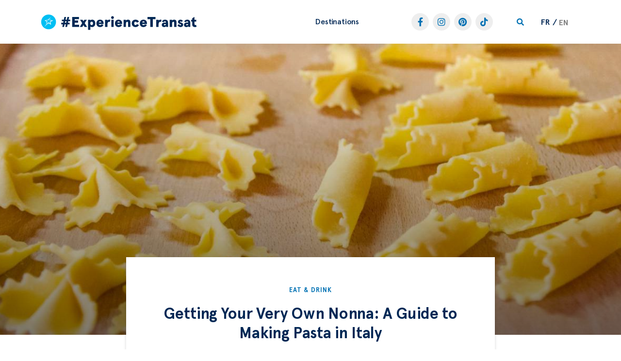

--- FILE ---
content_type: text/html; charset=UTF-8
request_url: https://experience.transat.com/making-pasta-in-italy/
body_size: 38536
content:
<!doctype html>
<html lang="en-US">
<head><style>img.lazy{min-height:1px}</style><link rel="preload" href="/wp-content/plugins/w3-total-cache/pub/js/lazyload.min.js" as="script">
	<meta charset="UTF-8">
	<meta name="viewport" content="width=device-width, initial-scale=1">
	<link rel="profile" href="https://gmpg.org/xfn/11">
	
<!-- Author Meta Tags by Molongui Authorship Pro, visit: https://www.molongui.com/authorship/ -->
<meta name="author" content="Jennifer Doré Dallas">
<meta property="article:author" content="https://facebook.com/moimessouliersvoyage" />
<meta name="twitter:creator" content="https://twitter.com/moimessouliers" />
<!-- /Molongui Authorship -->

<meta name='robots' content='index, follow, max-image-preview:large, max-snippet:-1, max-video-preview:-1' />
<link rel="alternate" hreflang="en" href="https://experience.transat.com/making-pasta-in-italy/" />
<link rel="alternate" hreflang="fr" href="https://experience.transat.com/fr/apprendre-a-faire-des-pates-en-italie/" />
<link rel="alternate" hreflang="x-default" href="https://experience.transat.com/making-pasta-in-italy/" />

	<!-- This site is optimized with the Yoast SEO Premium plugin v22.4 (Yoast SEO v22.6) - https://yoast.com/wordpress/plugins/seo/ -->
	<title>2023 Guide to Making Pasta in Italy | #ExperienceTransat</title>
	<meta name="description" content="Discover the art of making pasta in Italy with this Tuscany cooking class. A quintessential Italian experience!" />
	<link rel="canonical" href="https://experience.transat.com/making-pasta-in-italy/" />
	<meta property="og:locale" content="en_US" />
	<meta property="og:type" content="article" />
	<meta property="og:title" content="Getting Your Very Own Nonna: A Guide to Making Pasta in Italy" />
	<meta property="og:description" content="Discover the art of making pasta in Italy with this Tuscany cooking class. A quintessential Italian experience!" />
	<meta property="og:url" content="https://experience.transat.com/making-pasta-in-italy/" />
	<meta property="og:site_name" content="#ExperienceTransat" />
	<meta property="article:author" content="https://facebook.com/moimessouliersvoyage" />
	<meta property="article:published_time" content="2023-09-15T18:05:00+00:00" />
	<meta property="article:modified_time" content="2023-10-11T16:11:31+00:00" />
	<meta property="og:image" content="https://experience.transat.com/wp-content/uploads/2016/04/fresh-pastas-making-italy.jpg" />
	<meta property="og:image:width" content="1500" />
	<meta property="og:image:height" content="554" />
	<meta property="og:image:type" content="image/jpeg" />
	<meta name="author" content="Jennifer Doré Dallas" />
	<meta name="twitter:card" content="summary_large_image" />
	<meta name="twitter:creator" content="@moimessouliers" />
	<meta name="twitter:label1" content="Written by" />
	<meta name="twitter:data1" content="Jennifer Doré Dallas" />
	<meta name="twitter:label2" content="Est. reading time" />
	<meta name="twitter:data2" content="4 minutes" />
	<script type="application/ld+json" class="yoast-schema-graph">{"@context":"https://schema.org","@graph":[{"@type":"Article","@id":"https://experience.transat.com/making-pasta-in-italy/#article","isPartOf":{"@id":"https://experience.transat.com/making-pasta-in-italy/"},"author":{"name":"Jennifer Doré Dallas","@id":"https://experience.transat.com/#/schema/person/5246aacc9a5689fb621d4d25a286f11b"},"headline":"Getting Your Very Own Nonna: A Guide to Making Pasta in Italy","datePublished":"2023-09-15T18:05:00+00:00","dateModified":"2023-10-11T16:11:31+00:00","mainEntityOfPage":{"@id":"https://experience.transat.com/making-pasta-in-italy/"},"wordCount":772,"publisher":{"@id":"https://experience.transat.com/#organization"},"image":{"@id":"https://experience.transat.com/making-pasta-in-italy/#primaryimage"},"thumbnailUrl":"/wp-content/uploads/2016/04/fresh-pastas-making-italy.jpg","articleSection":["Imported from old site"],"inLanguage":"en-US"},{"@type":"WebPage","@id":"https://experience.transat.com/making-pasta-in-italy/","url":"https://experience.transat.com/making-pasta-in-italy/","name":"2023 Guide to Making Pasta in Italy | #ExperienceTransat","isPartOf":{"@id":"https://experience.transat.com/#website"},"primaryImageOfPage":{"@id":"https://experience.transat.com/making-pasta-in-italy/#primaryimage"},"image":{"@id":"https://experience.transat.com/making-pasta-in-italy/#primaryimage"},"thumbnailUrl":"/wp-content/uploads/2016/04/fresh-pastas-making-italy.jpg","datePublished":"2023-09-15T18:05:00+00:00","dateModified":"2023-10-11T16:11:31+00:00","description":"Discover the art of making pasta in Italy with this Tuscany cooking class. A quintessential Italian experience!","breadcrumb":{"@id":"https://experience.transat.com/making-pasta-in-italy/#breadcrumb"},"inLanguage":"en-US","potentialAction":[{"@type":"ReadAction","target":["https://experience.transat.com/making-pasta-in-italy/"]}]},{"@type":"ImageObject","inLanguage":"en-US","@id":"https://experience.transat.com/making-pasta-in-italy/#primaryimage","url":"/wp-content/uploads/2016/04/fresh-pastas-making-italy.jpg","contentUrl":"/wp-content/uploads/2016/04/fresh-pastas-making-italy.jpg","width":1500,"height":554},{"@type":"BreadcrumbList","@id":"https://experience.transat.com/making-pasta-in-italy/#breadcrumb","itemListElement":[{"@type":"ListItem","position":1,"name":"Home","item":"https://experience.transat.com/"},{"@type":"ListItem","position":2,"name":"Getting Your Very Own Nonna: A Guide to Making Pasta in Italy"}]},{"@type":"WebSite","@id":"https://experience.transat.com/#website","url":"https://experience.transat.com/","name":"#ExperienceTransat","description":"Get the Best Travel Tips on the Air Transat Travel Blog","publisher":{"@id":"https://experience.transat.com/#organization"},"potentialAction":[{"@type":"SearchAction","target":{"@type":"EntryPoint","urlTemplate":"https://experience.transat.com/?s={search_term_string}"},"query-input":"required name=search_term_string"}],"inLanguage":"en-US"},{"@type":"Organization","@id":"https://experience.transat.com/#organization","name":"#ExperienceTransat","alternateName":"Air Transat Travel Blog","url":"https://experience.transat.com/","logo":{"@type":"ImageObject","inLanguage":"en-US","@id":"https://experience.transat.com/#/schema/logo/image/","url":"/wp-content/uploads/2023/09/cropped-Transat-logo.jpg","contentUrl":"/wp-content/uploads/2023/09/cropped-Transat-logo.jpg","width":2301,"height":657,"caption":"#ExperienceTransat"},"image":{"@id":"https://experience.transat.com/#/schema/logo/image/"}},{"@type":"Person","@id":"https://experience.transat.com/#/schema/person/5246aacc9a5689fb621d4d25a286f11b","name":"Jennifer Doré Dallas","image":{"@type":"ImageObject","inLanguage":"en-US","@id":"https://experience.transat.com/#/schema/person/image/","url":"https://secure.gravatar.com/avatar/a7b6a1bcc523e642c4935303c3f55aed534ddb89bb3abde9634dbb52e713e676?s=96&d=mm&r=g","contentUrl":"https://secure.gravatar.com/avatar/a7b6a1bcc523e642c4935303c3f55aed534ddb89bb3abde9634dbb52e713e676?s=96&d=mm&r=g","caption":"Jennifer Doré Dallas"},"description":"Jennifer Doré Dallas is a curious Montrealer who loves to talk about travel and food on Moi, mes souliers, the blog she created in 2010. When she's not globetrotting to experience new places and things, she is touring her native Quebec to (re)discover its terroir. She loves to use her travels to share the world's riches with other travellers and instigate the travel bug in those who haven't dared to travel yet!","sameAs":["https://www.moimessouliers.org/","https://facebook.com/moimessouliersvoyage","https://instagram.com/moimessouliers","https://ca.linkedin.com/in/jenniferdoredallas","https://pinterest.com/moimessouliers","https://x.com/moimessouliers"],"url":"https://experience.transat.com/author/jennifer-dore-dallas/"}]}</script>
	<!-- / Yoast SEO Premium plugin. -->


<link rel='dns-prefetch' href='//www.googletagmanager.com' />
<link rel="alternate" type="application/rss+xml" title="#ExperienceTransat &raquo; Feed" href="https://experience.transat.com/feed/" />
<link rel="alternate" type="application/rss+xml" title="#ExperienceTransat &raquo; Comments Feed" href="https://experience.transat.com/comments/feed/" />
<link rel="alternate" type="application/rss+xml" title="#ExperienceTransat &raquo; Getting Your Very Own Nonna: A Guide to Making Pasta in Italy Comments Feed" href="https://experience.transat.com/making-pasta-in-italy/feed/" />
<link rel="alternate" title="oEmbed (JSON)" type="application/json+oembed" href="https://experience.transat.com/wp-json/oembed/1.0/embed?url=https%3A%2F%2Fexperience.transat.com%2Fmaking-pasta-in-italy%2F" />
<link rel="alternate" title="oEmbed (XML)" type="text/xml+oembed" href="https://experience.transat.com/wp-json/oembed/1.0/embed?url=https%3A%2F%2Fexperience.transat.com%2Fmaking-pasta-in-italy%2F&#038;format=xml" />
<style id='wp-img-auto-sizes-contain-inline-css'>
img:is([sizes=auto i],[sizes^="auto," i]){contain-intrinsic-size:3000px 1500px}
/*# sourceURL=wp-img-auto-sizes-contain-inline-css */
</style>
<style id='wp-emoji-styles-inline-css'>

	img.wp-smiley, img.emoji {
		display: inline !important;
		border: none !important;
		box-shadow: none !important;
		height: 1em !important;
		width: 1em !important;
		margin: 0 0.07em !important;
		vertical-align: -0.1em !important;
		background: none !important;
		padding: 0 !important;
	}
/*# sourceURL=wp-emoji-styles-inline-css */
</style>
<link rel='stylesheet' id='wp-block-library-css' href='https://experience.transat.com/wp-includes/css/dist/block-library/style.min.css?ver=6.9' media='all' />
<style id='wp-block-button-inline-css'>
.wp-block-button__link{align-content:center;box-sizing:border-box;cursor:pointer;display:inline-block;height:100%;text-align:center;word-break:break-word}.wp-block-button__link.aligncenter{text-align:center}.wp-block-button__link.alignright{text-align:right}:where(.wp-block-button__link){border-radius:9999px;box-shadow:none;padding:calc(.667em + 2px) calc(1.333em + 2px);text-decoration:none}.wp-block-button[style*=text-decoration] .wp-block-button__link{text-decoration:inherit}.wp-block-buttons>.wp-block-button.has-custom-width{max-width:none}.wp-block-buttons>.wp-block-button.has-custom-width .wp-block-button__link{width:100%}.wp-block-buttons>.wp-block-button.has-custom-font-size .wp-block-button__link{font-size:inherit}.wp-block-buttons>.wp-block-button.wp-block-button__width-25{width:calc(25% - var(--wp--style--block-gap, .5em)*.75)}.wp-block-buttons>.wp-block-button.wp-block-button__width-50{width:calc(50% - var(--wp--style--block-gap, .5em)*.5)}.wp-block-buttons>.wp-block-button.wp-block-button__width-75{width:calc(75% - var(--wp--style--block-gap, .5em)*.25)}.wp-block-buttons>.wp-block-button.wp-block-button__width-100{flex-basis:100%;width:100%}.wp-block-buttons.is-vertical>.wp-block-button.wp-block-button__width-25{width:25%}.wp-block-buttons.is-vertical>.wp-block-button.wp-block-button__width-50{width:50%}.wp-block-buttons.is-vertical>.wp-block-button.wp-block-button__width-75{width:75%}.wp-block-button.is-style-squared,.wp-block-button__link.wp-block-button.is-style-squared{border-radius:0}.wp-block-button.no-border-radius,.wp-block-button__link.no-border-radius{border-radius:0!important}:root :where(.wp-block-button .wp-block-button__link.is-style-outline),:root :where(.wp-block-button.is-style-outline>.wp-block-button__link){border:2px solid;padding:.667em 1.333em}:root :where(.wp-block-button .wp-block-button__link.is-style-outline:not(.has-text-color)),:root :where(.wp-block-button.is-style-outline>.wp-block-button__link:not(.has-text-color)){color:currentColor}:root :where(.wp-block-button .wp-block-button__link.is-style-outline:not(.has-background)),:root :where(.wp-block-button.is-style-outline>.wp-block-button__link:not(.has-background)){background-color:initial;background-image:none}
/*# sourceURL=https://experience.transat.com/wp-includes/blocks/button/style.min.css */
</style>
<style id='wp-block-heading-inline-css'>
h1:where(.wp-block-heading).has-background,h2:where(.wp-block-heading).has-background,h3:where(.wp-block-heading).has-background,h4:where(.wp-block-heading).has-background,h5:where(.wp-block-heading).has-background,h6:where(.wp-block-heading).has-background{padding:1.25em 2.375em}h1.has-text-align-left[style*=writing-mode]:where([style*=vertical-lr]),h1.has-text-align-right[style*=writing-mode]:where([style*=vertical-rl]),h2.has-text-align-left[style*=writing-mode]:where([style*=vertical-lr]),h2.has-text-align-right[style*=writing-mode]:where([style*=vertical-rl]),h3.has-text-align-left[style*=writing-mode]:where([style*=vertical-lr]),h3.has-text-align-right[style*=writing-mode]:where([style*=vertical-rl]),h4.has-text-align-left[style*=writing-mode]:where([style*=vertical-lr]),h4.has-text-align-right[style*=writing-mode]:where([style*=vertical-rl]),h5.has-text-align-left[style*=writing-mode]:where([style*=vertical-lr]),h5.has-text-align-right[style*=writing-mode]:where([style*=vertical-rl]),h6.has-text-align-left[style*=writing-mode]:where([style*=vertical-lr]),h6.has-text-align-right[style*=writing-mode]:where([style*=vertical-rl]){rotate:180deg}
/*# sourceURL=https://experience.transat.com/wp-includes/blocks/heading/style.min.css */
</style>
<style id='wp-block-image-inline-css'>
.wp-block-image>a,.wp-block-image>figure>a{display:inline-block}.wp-block-image img{box-sizing:border-box;height:auto;max-width:100%;vertical-align:bottom}@media not (prefers-reduced-motion){.wp-block-image img.hide{visibility:hidden}.wp-block-image img.show{animation:show-content-image .4s}}.wp-block-image[style*=border-radius] img,.wp-block-image[style*=border-radius]>a{border-radius:inherit}.wp-block-image.has-custom-border img{box-sizing:border-box}.wp-block-image.aligncenter{text-align:center}.wp-block-image.alignfull>a,.wp-block-image.alignwide>a{width:100%}.wp-block-image.alignfull img,.wp-block-image.alignwide img{height:auto;width:100%}.wp-block-image .aligncenter,.wp-block-image .alignleft,.wp-block-image .alignright,.wp-block-image.aligncenter,.wp-block-image.alignleft,.wp-block-image.alignright{display:table}.wp-block-image .aligncenter>figcaption,.wp-block-image .alignleft>figcaption,.wp-block-image .alignright>figcaption,.wp-block-image.aligncenter>figcaption,.wp-block-image.alignleft>figcaption,.wp-block-image.alignright>figcaption{caption-side:bottom;display:table-caption}.wp-block-image .alignleft{float:left;margin:.5em 1em .5em 0}.wp-block-image .alignright{float:right;margin:.5em 0 .5em 1em}.wp-block-image .aligncenter{margin-left:auto;margin-right:auto}.wp-block-image :where(figcaption){margin-bottom:1em;margin-top:.5em}.wp-block-image.is-style-circle-mask img{border-radius:9999px}@supports ((-webkit-mask-image:none) or (mask-image:none)) or (-webkit-mask-image:none){.wp-block-image.is-style-circle-mask img{border-radius:0;-webkit-mask-image:url('data:image/svg+xml;utf8,<svg viewBox="0 0 100 100" xmlns="http://www.w3.org/2000/svg"><circle cx="50" cy="50" r="50"/></svg>');mask-image:url('data:image/svg+xml;utf8,<svg viewBox="0 0 100 100" xmlns="http://www.w3.org/2000/svg"><circle cx="50" cy="50" r="50"/></svg>');mask-mode:alpha;-webkit-mask-position:center;mask-position:center;-webkit-mask-repeat:no-repeat;mask-repeat:no-repeat;-webkit-mask-size:contain;mask-size:contain}}:root :where(.wp-block-image.is-style-rounded img,.wp-block-image .is-style-rounded img){border-radius:9999px}.wp-block-image figure{margin:0}.wp-lightbox-container{display:flex;flex-direction:column;position:relative}.wp-lightbox-container img{cursor:zoom-in}.wp-lightbox-container img:hover+button{opacity:1}.wp-lightbox-container button{align-items:center;backdrop-filter:blur(16px) saturate(180%);background-color:#5a5a5a40;border:none;border-radius:4px;cursor:zoom-in;display:flex;height:20px;justify-content:center;opacity:0;padding:0;position:absolute;right:16px;text-align:center;top:16px;width:20px;z-index:100}@media not (prefers-reduced-motion){.wp-lightbox-container button{transition:opacity .2s ease}}.wp-lightbox-container button:focus-visible{outline:3px auto #5a5a5a40;outline:3px auto -webkit-focus-ring-color;outline-offset:3px}.wp-lightbox-container button:hover{cursor:pointer;opacity:1}.wp-lightbox-container button:focus{opacity:1}.wp-lightbox-container button:focus,.wp-lightbox-container button:hover,.wp-lightbox-container button:not(:hover):not(:active):not(.has-background){background-color:#5a5a5a40;border:none}.wp-lightbox-overlay{box-sizing:border-box;cursor:zoom-out;height:100vh;left:0;overflow:hidden;position:fixed;top:0;visibility:hidden;width:100%;z-index:100000}.wp-lightbox-overlay .close-button{align-items:center;cursor:pointer;display:flex;justify-content:center;min-height:40px;min-width:40px;padding:0;position:absolute;right:calc(env(safe-area-inset-right) + 16px);top:calc(env(safe-area-inset-top) + 16px);z-index:5000000}.wp-lightbox-overlay .close-button:focus,.wp-lightbox-overlay .close-button:hover,.wp-lightbox-overlay .close-button:not(:hover):not(:active):not(.has-background){background:none;border:none}.wp-lightbox-overlay .lightbox-image-container{height:var(--wp--lightbox-container-height);left:50%;overflow:hidden;position:absolute;top:50%;transform:translate(-50%,-50%);transform-origin:top left;width:var(--wp--lightbox-container-width);z-index:9999999999}.wp-lightbox-overlay .wp-block-image{align-items:center;box-sizing:border-box;display:flex;height:100%;justify-content:center;margin:0;position:relative;transform-origin:0 0;width:100%;z-index:3000000}.wp-lightbox-overlay .wp-block-image img{height:var(--wp--lightbox-image-height);min-height:var(--wp--lightbox-image-height);min-width:var(--wp--lightbox-image-width);width:var(--wp--lightbox-image-width)}.wp-lightbox-overlay .wp-block-image figcaption{display:none}.wp-lightbox-overlay button{background:none;border:none}.wp-lightbox-overlay .scrim{background-color:#fff;height:100%;opacity:.9;position:absolute;width:100%;z-index:2000000}.wp-lightbox-overlay.active{visibility:visible}@media not (prefers-reduced-motion){.wp-lightbox-overlay.active{animation:turn-on-visibility .25s both}.wp-lightbox-overlay.active img{animation:turn-on-visibility .35s both}.wp-lightbox-overlay.show-closing-animation:not(.active){animation:turn-off-visibility .35s both}.wp-lightbox-overlay.show-closing-animation:not(.active) img{animation:turn-off-visibility .25s both}.wp-lightbox-overlay.zoom.active{animation:none;opacity:1;visibility:visible}.wp-lightbox-overlay.zoom.active .lightbox-image-container{animation:lightbox-zoom-in .4s}.wp-lightbox-overlay.zoom.active .lightbox-image-container img{animation:none}.wp-lightbox-overlay.zoom.active .scrim{animation:turn-on-visibility .4s forwards}.wp-lightbox-overlay.zoom.show-closing-animation:not(.active){animation:none}.wp-lightbox-overlay.zoom.show-closing-animation:not(.active) .lightbox-image-container{animation:lightbox-zoom-out .4s}.wp-lightbox-overlay.zoom.show-closing-animation:not(.active) .lightbox-image-container img{animation:none}.wp-lightbox-overlay.zoom.show-closing-animation:not(.active) .scrim{animation:turn-off-visibility .4s forwards}}@keyframes show-content-image{0%{visibility:hidden}99%{visibility:hidden}to{visibility:visible}}@keyframes turn-on-visibility{0%{opacity:0}to{opacity:1}}@keyframes turn-off-visibility{0%{opacity:1;visibility:visible}99%{opacity:0;visibility:visible}to{opacity:0;visibility:hidden}}@keyframes lightbox-zoom-in{0%{transform:translate(calc((-100vw + var(--wp--lightbox-scrollbar-width))/2 + var(--wp--lightbox-initial-left-position)),calc(-50vh + var(--wp--lightbox-initial-top-position))) scale(var(--wp--lightbox-scale))}to{transform:translate(-50%,-50%) scale(1)}}@keyframes lightbox-zoom-out{0%{transform:translate(-50%,-50%) scale(1);visibility:visible}99%{visibility:visible}to{transform:translate(calc((-100vw + var(--wp--lightbox-scrollbar-width))/2 + var(--wp--lightbox-initial-left-position)),calc(-50vh + var(--wp--lightbox-initial-top-position))) scale(var(--wp--lightbox-scale));visibility:hidden}}
/*# sourceURL=https://experience.transat.com/wp-includes/blocks/image/style.min.css */
</style>
<style id='wp-block-list-inline-css'>
ol,ul{box-sizing:border-box}:root :where(.wp-block-list.has-background){padding:1.25em 2.375em}
/*# sourceURL=https://experience.transat.com/wp-includes/blocks/list/style.min.css */
</style>
<style id='wp-block-buttons-inline-css'>
.wp-block-buttons{box-sizing:border-box}.wp-block-buttons.is-vertical{flex-direction:column}.wp-block-buttons.is-vertical>.wp-block-button:last-child{margin-bottom:0}.wp-block-buttons>.wp-block-button{display:inline-block;margin:0}.wp-block-buttons.is-content-justification-left{justify-content:flex-start}.wp-block-buttons.is-content-justification-left.is-vertical{align-items:flex-start}.wp-block-buttons.is-content-justification-center{justify-content:center}.wp-block-buttons.is-content-justification-center.is-vertical{align-items:center}.wp-block-buttons.is-content-justification-right{justify-content:flex-end}.wp-block-buttons.is-content-justification-right.is-vertical{align-items:flex-end}.wp-block-buttons.is-content-justification-space-between{justify-content:space-between}.wp-block-buttons.aligncenter{text-align:center}.wp-block-buttons:not(.is-content-justification-space-between,.is-content-justification-right,.is-content-justification-left,.is-content-justification-center) .wp-block-button.aligncenter{margin-left:auto;margin-right:auto;width:100%}.wp-block-buttons[style*=text-decoration] .wp-block-button,.wp-block-buttons[style*=text-decoration] .wp-block-button__link{text-decoration:inherit}.wp-block-buttons.has-custom-font-size .wp-block-button__link{font-size:inherit}.wp-block-buttons .wp-block-button__link{width:100%}.wp-block-button.aligncenter{text-align:center}
/*# sourceURL=https://experience.transat.com/wp-includes/blocks/buttons/style.min.css */
</style>
<style id='wp-block-paragraph-inline-css'>
.is-small-text{font-size:.875em}.is-regular-text{font-size:1em}.is-large-text{font-size:2.25em}.is-larger-text{font-size:3em}.has-drop-cap:not(:focus):first-letter{float:left;font-size:8.4em;font-style:normal;font-weight:100;line-height:.68;margin:.05em .1em 0 0;text-transform:uppercase}body.rtl .has-drop-cap:not(:focus):first-letter{float:none;margin-left:.1em}p.has-drop-cap.has-background{overflow:hidden}:root :where(p.has-background){padding:1.25em 2.375em}:where(p.has-text-color:not(.has-link-color)) a{color:inherit}p.has-text-align-left[style*="writing-mode:vertical-lr"],p.has-text-align-right[style*="writing-mode:vertical-rl"]{rotate:180deg}
/*# sourceURL=https://experience.transat.com/wp-includes/blocks/paragraph/style.min.css */
</style>
<style id='global-styles-inline-css'>
:root{--wp--preset--aspect-ratio--square: 1;--wp--preset--aspect-ratio--4-3: 4/3;--wp--preset--aspect-ratio--3-4: 3/4;--wp--preset--aspect-ratio--3-2: 3/2;--wp--preset--aspect-ratio--2-3: 2/3;--wp--preset--aspect-ratio--16-9: 16/9;--wp--preset--aspect-ratio--9-16: 9/16;--wp--preset--color--black: #000000;--wp--preset--color--cyan-bluish-gray: #abb8c3;--wp--preset--color--white: #ffffff;--wp--preset--color--pale-pink: #f78da7;--wp--preset--color--vivid-red: #cf2e2e;--wp--preset--color--luminous-vivid-orange: #ff6900;--wp--preset--color--luminous-vivid-amber: #fcb900;--wp--preset--color--light-green-cyan: #7bdcb5;--wp--preset--color--vivid-green-cyan: #00d084;--wp--preset--color--pale-cyan-blue: #8ed1fc;--wp--preset--color--vivid-cyan-blue: #0693e3;--wp--preset--color--vivid-purple: #9b51e0;--wp--preset--gradient--vivid-cyan-blue-to-vivid-purple: linear-gradient(135deg,rgb(6,147,227) 0%,rgb(155,81,224) 100%);--wp--preset--gradient--light-green-cyan-to-vivid-green-cyan: linear-gradient(135deg,rgb(122,220,180) 0%,rgb(0,208,130) 100%);--wp--preset--gradient--luminous-vivid-amber-to-luminous-vivid-orange: linear-gradient(135deg,rgb(252,185,0) 0%,rgb(255,105,0) 100%);--wp--preset--gradient--luminous-vivid-orange-to-vivid-red: linear-gradient(135deg,rgb(255,105,0) 0%,rgb(207,46,46) 100%);--wp--preset--gradient--very-light-gray-to-cyan-bluish-gray: linear-gradient(135deg,rgb(238,238,238) 0%,rgb(169,184,195) 100%);--wp--preset--gradient--cool-to-warm-spectrum: linear-gradient(135deg,rgb(74,234,220) 0%,rgb(151,120,209) 20%,rgb(207,42,186) 40%,rgb(238,44,130) 60%,rgb(251,105,98) 80%,rgb(254,248,76) 100%);--wp--preset--gradient--blush-light-purple: linear-gradient(135deg,rgb(255,206,236) 0%,rgb(152,150,240) 100%);--wp--preset--gradient--blush-bordeaux: linear-gradient(135deg,rgb(254,205,165) 0%,rgb(254,45,45) 50%,rgb(107,0,62) 100%);--wp--preset--gradient--luminous-dusk: linear-gradient(135deg,rgb(255,203,112) 0%,rgb(199,81,192) 50%,rgb(65,88,208) 100%);--wp--preset--gradient--pale-ocean: linear-gradient(135deg,rgb(255,245,203) 0%,rgb(182,227,212) 50%,rgb(51,167,181) 100%);--wp--preset--gradient--electric-grass: linear-gradient(135deg,rgb(202,248,128) 0%,rgb(113,206,126) 100%);--wp--preset--gradient--midnight: linear-gradient(135deg,rgb(2,3,129) 0%,rgb(40,116,252) 100%);--wp--preset--font-size--small: 13px;--wp--preset--font-size--medium: 20px;--wp--preset--font-size--large: 36px;--wp--preset--font-size--x-large: 42px;--wp--preset--spacing--20: 0.44rem;--wp--preset--spacing--30: 0.67rem;--wp--preset--spacing--40: 1rem;--wp--preset--spacing--50: 1.5rem;--wp--preset--spacing--60: 2.25rem;--wp--preset--spacing--70: 3.38rem;--wp--preset--spacing--80: 5.06rem;--wp--preset--shadow--natural: 6px 6px 9px rgba(0, 0, 0, 0.2);--wp--preset--shadow--deep: 12px 12px 50px rgba(0, 0, 0, 0.4);--wp--preset--shadow--sharp: 6px 6px 0px rgba(0, 0, 0, 0.2);--wp--preset--shadow--outlined: 6px 6px 0px -3px rgb(255, 255, 255), 6px 6px rgb(0, 0, 0);--wp--preset--shadow--crisp: 6px 6px 0px rgb(0, 0, 0);}:where(.is-layout-flex){gap: 0.5em;}:where(.is-layout-grid){gap: 0.5em;}body .is-layout-flex{display: flex;}.is-layout-flex{flex-wrap: wrap;align-items: center;}.is-layout-flex > :is(*, div){margin: 0;}body .is-layout-grid{display: grid;}.is-layout-grid > :is(*, div){margin: 0;}:where(.wp-block-columns.is-layout-flex){gap: 2em;}:where(.wp-block-columns.is-layout-grid){gap: 2em;}:where(.wp-block-post-template.is-layout-flex){gap: 1.25em;}:where(.wp-block-post-template.is-layout-grid){gap: 1.25em;}.has-black-color{color: var(--wp--preset--color--black) !important;}.has-cyan-bluish-gray-color{color: var(--wp--preset--color--cyan-bluish-gray) !important;}.has-white-color{color: var(--wp--preset--color--white) !important;}.has-pale-pink-color{color: var(--wp--preset--color--pale-pink) !important;}.has-vivid-red-color{color: var(--wp--preset--color--vivid-red) !important;}.has-luminous-vivid-orange-color{color: var(--wp--preset--color--luminous-vivid-orange) !important;}.has-luminous-vivid-amber-color{color: var(--wp--preset--color--luminous-vivid-amber) !important;}.has-light-green-cyan-color{color: var(--wp--preset--color--light-green-cyan) !important;}.has-vivid-green-cyan-color{color: var(--wp--preset--color--vivid-green-cyan) !important;}.has-pale-cyan-blue-color{color: var(--wp--preset--color--pale-cyan-blue) !important;}.has-vivid-cyan-blue-color{color: var(--wp--preset--color--vivid-cyan-blue) !important;}.has-vivid-purple-color{color: var(--wp--preset--color--vivid-purple) !important;}.has-black-background-color{background-color: var(--wp--preset--color--black) !important;}.has-cyan-bluish-gray-background-color{background-color: var(--wp--preset--color--cyan-bluish-gray) !important;}.has-white-background-color{background-color: var(--wp--preset--color--white) !important;}.has-pale-pink-background-color{background-color: var(--wp--preset--color--pale-pink) !important;}.has-vivid-red-background-color{background-color: var(--wp--preset--color--vivid-red) !important;}.has-luminous-vivid-orange-background-color{background-color: var(--wp--preset--color--luminous-vivid-orange) !important;}.has-luminous-vivid-amber-background-color{background-color: var(--wp--preset--color--luminous-vivid-amber) !important;}.has-light-green-cyan-background-color{background-color: var(--wp--preset--color--light-green-cyan) !important;}.has-vivid-green-cyan-background-color{background-color: var(--wp--preset--color--vivid-green-cyan) !important;}.has-pale-cyan-blue-background-color{background-color: var(--wp--preset--color--pale-cyan-blue) !important;}.has-vivid-cyan-blue-background-color{background-color: var(--wp--preset--color--vivid-cyan-blue) !important;}.has-vivid-purple-background-color{background-color: var(--wp--preset--color--vivid-purple) !important;}.has-black-border-color{border-color: var(--wp--preset--color--black) !important;}.has-cyan-bluish-gray-border-color{border-color: var(--wp--preset--color--cyan-bluish-gray) !important;}.has-white-border-color{border-color: var(--wp--preset--color--white) !important;}.has-pale-pink-border-color{border-color: var(--wp--preset--color--pale-pink) !important;}.has-vivid-red-border-color{border-color: var(--wp--preset--color--vivid-red) !important;}.has-luminous-vivid-orange-border-color{border-color: var(--wp--preset--color--luminous-vivid-orange) !important;}.has-luminous-vivid-amber-border-color{border-color: var(--wp--preset--color--luminous-vivid-amber) !important;}.has-light-green-cyan-border-color{border-color: var(--wp--preset--color--light-green-cyan) !important;}.has-vivid-green-cyan-border-color{border-color: var(--wp--preset--color--vivid-green-cyan) !important;}.has-pale-cyan-blue-border-color{border-color: var(--wp--preset--color--pale-cyan-blue) !important;}.has-vivid-cyan-blue-border-color{border-color: var(--wp--preset--color--vivid-cyan-blue) !important;}.has-vivid-purple-border-color{border-color: var(--wp--preset--color--vivid-purple) !important;}.has-vivid-cyan-blue-to-vivid-purple-gradient-background{background: var(--wp--preset--gradient--vivid-cyan-blue-to-vivid-purple) !important;}.has-light-green-cyan-to-vivid-green-cyan-gradient-background{background: var(--wp--preset--gradient--light-green-cyan-to-vivid-green-cyan) !important;}.has-luminous-vivid-amber-to-luminous-vivid-orange-gradient-background{background: var(--wp--preset--gradient--luminous-vivid-amber-to-luminous-vivid-orange) !important;}.has-luminous-vivid-orange-to-vivid-red-gradient-background{background: var(--wp--preset--gradient--luminous-vivid-orange-to-vivid-red) !important;}.has-very-light-gray-to-cyan-bluish-gray-gradient-background{background: var(--wp--preset--gradient--very-light-gray-to-cyan-bluish-gray) !important;}.has-cool-to-warm-spectrum-gradient-background{background: var(--wp--preset--gradient--cool-to-warm-spectrum) !important;}.has-blush-light-purple-gradient-background{background: var(--wp--preset--gradient--blush-light-purple) !important;}.has-blush-bordeaux-gradient-background{background: var(--wp--preset--gradient--blush-bordeaux) !important;}.has-luminous-dusk-gradient-background{background: var(--wp--preset--gradient--luminous-dusk) !important;}.has-pale-ocean-gradient-background{background: var(--wp--preset--gradient--pale-ocean) !important;}.has-electric-grass-gradient-background{background: var(--wp--preset--gradient--electric-grass) !important;}.has-midnight-gradient-background{background: var(--wp--preset--gradient--midnight) !important;}.has-small-font-size{font-size: var(--wp--preset--font-size--small) !important;}.has-medium-font-size{font-size: var(--wp--preset--font-size--medium) !important;}.has-large-font-size{font-size: var(--wp--preset--font-size--large) !important;}.has-x-large-font-size{font-size: var(--wp--preset--font-size--x-large) !important;}
/*# sourceURL=global-styles-inline-css */
</style>
<style id='block-style-variation-styles-inline-css'>
:root :where(.wp-block-button.is-style-outline--1 .wp-block-button__link){background: transparent none;border-color: currentColor;border-width: 2px;border-style: solid;color: currentColor;padding-top: 0.667em;padding-right: 1.33em;padding-bottom: 0.667em;padding-left: 1.33em;}
/*# sourceURL=block-style-variation-styles-inline-css */
</style>
<style id='core-block-supports-inline-css'>
.wp-container-core-buttons-is-layout-16018d1d{justify-content:center;}
/*# sourceURL=core-block-supports-inline-css */
</style>

<style id='classic-theme-styles-inline-css'>
/*! This file is auto-generated */
.wp-block-button__link{color:#fff;background-color:#32373c;border-radius:9999px;box-shadow:none;text-decoration:none;padding:calc(.667em + 2px) calc(1.333em + 2px);font-size:1.125em}.wp-block-file__button{background:#32373c;color:#fff;text-decoration:none}
/*# sourceURL=/wp-includes/css/classic-themes.min.css */
</style>
<link rel='stylesheet' id='wpml-blocks-css' href='/wp-content/plugins/sitepress-multilingual-cms/dist/css/blocks/styles.css?ver=4.6.10' media='all' />
<link rel='stylesheet' id='wpml-legacy-dropdown-0-css' href='/wp-content/plugins/sitepress-multilingual-cms/templates/language-switchers/legacy-dropdown/style.min.css?ver=1' media='all' />
<link rel='stylesheet' id='wpml-menu-item-0-css' href='/wp-content/plugins/sitepress-multilingual-cms/templates/language-switchers/menu-item/style.min.css?ver=1' media='all' />
<link rel='stylesheet' id='hello-elementor-css' href='/wp-content/themes/hello-elementor/style.min.css?ver=2.7.1' media='all' />
<link rel='stylesheet' id='hello-elementor-theme-style-css' href='/wp-content/themes/hello-elementor/theme.min.css?ver=2.7.1' media='all' />
<link rel='stylesheet' id='elementor-frontend-css' href='/wp-content/plugins/elementor/assets/css/frontend-lite.min.css?ver=3.20.4' media='all' />
<style id='elementor-frontend-inline-css'>
.elementor-13717 .elementor-element.elementor-element-642ae697:not(.elementor-motion-effects-element-type-background), .elementor-13717 .elementor-element.elementor-element-642ae697 > .elementor-motion-effects-container > .elementor-motion-effects-layer{background-image:url("/wp-content/uploads/2016/04/fresh-pastas-making-italy.jpg");}
/*# sourceURL=elementor-frontend-inline-css */
</style>
<link rel='stylesheet' id='elementor-post-15-css' href='/wp-content/uploads/elementor/css/post-15.css?ver=1719587670' media='all' />
<link rel='stylesheet' id='jet-menu-public-styles-css' href='/wp-content/plugins/jet-menu/assets/public/css/public.css?ver=2.2.4' media='all' />
<link rel='stylesheet' id='elementor-icons-css' href='/wp-content/plugins/elementor/assets/lib/eicons/css/elementor-icons.min.css?ver=5.29.0' media='all' />
<link rel='stylesheet' id='swiper-css' href='/wp-content/plugins/elementor/assets/lib/swiper/v8/css/swiper.min.css?ver=8.4.5' media='all' />
<link rel='stylesheet' id='elementor-pro-css' href='/wp-content/plugins/elementor-pro/assets/css/frontend-lite.min.css?ver=3.20.3' media='all' />
<link rel='stylesheet' id='uael-frontend-css' href='/wp-content/plugins/ultimate-elementor/assets/min-css/uael-frontend.min.css?ver=1.36.30' media='all' />
<link rel='stylesheet' id='elementor-global-css' href='/wp-content/uploads/elementor/css/global.css?ver=1719587672' media='all' />
<link rel='stylesheet' id='elementor-post-21-css' href='/wp-content/uploads/elementor/css/post-21.css?ver=1719587680' media='all' />
<link rel='stylesheet' id='elementor-post-24-css' href='/wp-content/uploads/elementor/css/post-24.css?ver=1763483754' media='all' />
<link rel='stylesheet' id='elementor-post-13717-css' href='/wp-content/uploads/elementor/css/post-13717.css?ver=1768411089' media='all' />
<link rel='stylesheet' id='google-fonts-1-css' href='https://fonts.googleapis.com/css?family=Montserrat%3A100%2C100italic%2C200%2C200italic%2C300%2C300italic%2C400%2C400italic%2C500%2C500italic%2C600%2C600italic%2C700%2C700italic%2C800%2C800italic%2C900%2C900italic&#038;display=swap&#038;ver=6.9' media='all' />
<link rel='stylesheet' id='elementor-icons-shared-0-css' href='/wp-content/plugins/elementor/assets/lib/font-awesome/css/fontawesome.min.css?ver=5.15.3' media='all' />
<link rel='stylesheet' id='elementor-icons-fa-solid-css' href='/wp-content/plugins/elementor/assets/lib/font-awesome/css/solid.min.css?ver=5.15.3' media='all' />
<link rel='stylesheet' id='elementor-icons-fa-brands-css' href='/wp-content/plugins/elementor/assets/lib/font-awesome/css/brands.min.css?ver=5.15.3' media='all' />
<link rel="preconnect" href="https://fonts.gstatic.com/" crossorigin><script src="https://experience.transat.com/wp-includes/js/jquery/jquery.min.js?ver=3.7.1" id="jquery-core-js"></script>
<script src="https://experience.transat.com/wp-includes/js/jquery/jquery-migrate.min.js?ver=3.4.1" id="jquery-migrate-js"></script>
<script src="/wp-content/plugins/sitepress-multilingual-cms/templates/language-switchers/legacy-dropdown/script.min.js?ver=1" id="wpml-legacy-dropdown-0-js"></script>
<script src="/wp-content/plugins/elementor-pro/assets/js/page-transitions.min.js?ver=3.20.3" id="page-transitions-js"></script>

<!-- Google tag (gtag.js) snippet added by Site Kit -->

<!-- Google Analytics snippet added by Site Kit -->
<script src="https://www.googletagmanager.com/gtag/js?id=GT-K8M2XPF" id="google_gtagjs-js" async></script>
<script id="google_gtagjs-js-after">
window.dataLayer = window.dataLayer || [];function gtag(){dataLayer.push(arguments);}
gtag("set","linker",{"domains":["experience.transat.com"]});
gtag("js", new Date());
gtag("set", "developer_id.dZTNiMT", true);
gtag("config", "GT-K8M2XPF");
 window._googlesitekit = window._googlesitekit || {}; window._googlesitekit.throttledEvents = []; window._googlesitekit.gtagEvent = (name, data) => { var key = JSON.stringify( { name, data } ); if ( !! window._googlesitekit.throttledEvents[ key ] ) { return; } window._googlesitekit.throttledEvents[ key ] = true; setTimeout( () => { delete window._googlesitekit.throttledEvents[ key ]; }, 5 ); gtag( "event", name, { ...data, event_source: "site-kit" } ); } 
//# sourceURL=google_gtagjs-js-after
</script>

<!-- End Google tag (gtag.js) snippet added by Site Kit -->
<link rel="https://api.w.org/" href="https://experience.transat.com/wp-json/" /><link rel="alternate" title="JSON" type="application/json" href="https://experience.transat.com/wp-json/wp/v2/posts/19561" /><link rel="EditURI" type="application/rsd+xml" title="RSD" href="https://experience.transat.com/xmlrpc.php?rsd" />
<meta name="generator" content="WordPress 6.9" />
<link rel='shortlink' href='https://experience.transat.com/?p=19561' />
<meta name="generator" content="WPML ver:4.6.10 stt:1,4;" />
<meta name="generator" content="Site Kit by Google 1.144.0" /><!-- OneTrust Cookies Consent Transfer start for transat.com -->
<script>
(function getExternalConsent() {
    let queryParams = new URLSearchParams(window.location.search)
    var paramList = ['consentedDate', 'groups']
    window.OTExternalConsent = {}
    paramList.forEach(param=>{
        window.OTExternalConsent[param] = queryParams.get(param)
    })
})();
</script>
<!-- OneTrust Cookies Consent Transfer end for transat.com -->
<!-- OneTrust Cookies Consent Notice start for transat.com -->
<script src='https://cdn.cookielaw.org/scripttemplates/otSDKStub.js' data-document-language='true' type='text/javascript' charset='UTF-8' data-domain-script='878135f1-40aa-40f6-9fa0-fe333490200f'></script>
<script type='text/javascript'>
function OptanonWrapper() {
	var showYoutube = OnetrustActiveGroups.includes("C0003");
	document.querySelectorAll('iframe[id^="iframe-consent"]').forEach((iframe) => iframe.style.display = showYoutube ? 'block' : 'none');
	document.querySelectorAll('div[id^="div-consent-message"]').forEach((iframe) => iframe.style.display = !showYoutube ? 'block' : 'none');
}
</script>
<!-- OneTrust Cookies Consent Notice end for transat.com -->
<!-- Google Tag Manager -->
<script>(function(w,d,s,l,i){w[l]=w[l]||[];w[l].push({'gtm.start':
new Date().getTime(),event:'gtm.js'});var f=d.getElementsByTagName(s)[0],
j=d.createElement(s),dl=l!='dataLayer'?'&l='+l:'';j.async=true;j.src=
'https://www.googletagmanager.com/gtm.js?id='+i+dl;f.parentNode.insertBefore(j,f);
})(window,document,'script','dataLayer','GTM-TZHN3G');</script>
<!-- End Google Tag Manager -->
<meta name="google-site-verification" content="1Lbi9QK1dpKLY5kVHvxLVuZf0YIhEC5XRfBMswt01qk" />        <style>
            .molongui-disabled-link
            {
                border-bottom: none !important;
                text-decoration: none !important;
                color: inherit !important;
                cursor: inherit !important;
            }
            .molongui-disabled-link:hover,
            .molongui-disabled-link:hover span
            {
                border-bottom: none !important;
                text-decoration: none !important;
                color: inherit !important;
                cursor: inherit !important;
            }
        </style>
        <meta name="generator" content="Elementor 3.20.4; features: e_optimized_assets_loading, e_optimized_css_loading, additional_custom_breakpoints, block_editor_assets_optimize, e_image_loading_optimization; settings: css_print_method-external, google_font-enabled, font_display-swap">
<link rel="icon" href="/wp-content/uploads/2024/06/cropped-07fdc0fc-c70a-4651-a6aa-2c9393538b82-32x32.png" sizes="32x32" />
<link rel="icon" href="/wp-content/uploads/2024/06/cropped-07fdc0fc-c70a-4651-a6aa-2c9393538b82-192x192.png" sizes="192x192" />
<link rel="apple-touch-icon" href="/wp-content/uploads/2024/06/cropped-07fdc0fc-c70a-4651-a6aa-2c9393538b82-180x180.png" />
<meta name="msapplication-TileImage" content="/wp-content/uploads/2024/06/cropped-07fdc0fc-c70a-4651-a6aa-2c9393538b82-270x270.png" />
		<style id="wp-custom-css">
			/* make avatar of authors rounded */
div.m-a-list-author__avatar > a > img {
    border-radius: 50%;
}
.wpml-ls-legacy-list-horizontal.wpml-ls-statics-footer {
	margin-bottom: 0px !important;
}

/* grayscale filter for authors avatar */
/* .avatar, div.m-a-list-author__avatar > a > img, .archive-m-article-author-box-avatar .elementor-shortcode img {
	filter: grayscale(100%);
} */

/* Hero image by default for all author pages */
.elementor-417 .elementor-element.elementor-element-397450aa:not(.elementor-motion-effects-element-type-background), .elementor-417 .elementor-element.elementor-element-397450aa > .elementor-motion-effects-container > .elementor-motion-effects-layer {
    background-image: url("/wp-content/uploads/2023/01/gong-ty-5AEFIuud6XI-unsplash-scaled.jpg");
}


/* put destination dropdown lower */
.jet-mega-menu-mega-container__inner {
	margin-top: 10px;
}

/* align hamburger toggle in mobile */

.elementor-21 .elementor-element.elementor-element-24a20b3 .jet-mobile-menu__toggle .jet-mobile-menu__toggle-icon {
	padding-top: 20px;
}

/* language switcher style */
/* font-size of language switcher in top-nav */
.wpml-ls-legacy-list-horizontal a span {
	font-size: 16px;
}


.wpml-ls-legacy-list-horizontal ul li.wpml-ls-item-fr {
	order: -1;
}
.wpml-ls-legacy-list-horizontal ul li.wpml-ls-item-fr a span::after {
	content: "/";
	display: inline;
	margin-left: 5px;
	margin-right: -15px;
}

.wpml-ls-current-language a.wpml-ls-link {
	color: grey !important;
	pointer-events: none;
}

/* remove wpml notice in the footer */
.otgs-development-site-front-end {
	display: none;
	color: var( --e-global-color-text );
}

/* style quotation*/

blockquote:nth-child(n), .elementor-blockquote:nth-child(n){
	background-color: #ebf5fa;
	margin: 30px 0px 30px 0px;
	padding: 40px 75px 35px 75px !important;
	font-size: 21px;
	font-weight: bold;
	font-family: Apercu Pro;
	line-height: 29px;
  color: var(--unnamed-color-002855);
	word-spacing: -0.21px;
	text-align: center !important;
	opacity: 1;
  border-left: none !important;
}

.elementor-blockquote .e-q-footer{
	justify-content: center !important;
}


@media screen and (max-width: 767px) {
	blockquote, .elementor-blockquote:nth-child(n) {
		padding: 40px 25px 40px 25px !important;
	};
}	

/* style links */
.elementor-kit-15 a {
	font-size: unset;
	font-weight: unset;
	text-decoration: none;
	line-height: unset;
	letter-spacing: unset;
}

.elementor-widget-theme-post-content a {
	font-weight: 600 !important;
}

.elementor-widget-theme-post-content a:hover{
	text-decoration: underline !important;
}

/* style h3 in articles */
	.elementor-widget-theme-post-content h3 {
	font-size: 21px;
	margin-top: 2rem;
  margin-bottom: 0.5rem;
}

/* style h2 in articles */
.elementor-widget-theme-post-content h2 {
	margin-top: 3rem;
  margin-bottom: 1rem;
}

/* style list in articles*/
.elementor-widget-theme-post-content ul, .elementor-widget-theme-post-content ol {
	padding-bottom: 15px;
}

/* style search field in mobile  to prevent cropping*/
@media screen and (max-width: 767px) {
.elementor-search-form--skin-full_screen .elementor-search-form input[type=search].elementor-search-form__input {
	font-size: 40px !important;
  }
}

/* h2.elementor-heading-title.elementor-size-default {
	color: #002855 !important;
    font-family: var(--e-global-typography-3327660-font-family ), Sans-serif !important;
    font-size: var(--e-global-typography-3327660-font-size ) !important;
    font-weight: var(--e-global-typography-3327660-font-weight ) !important;
    line-height: var(--e-global-typography-3327660-line-height );
    letter-spacing: var(--e-global-typography-3327660-letter-spacing ) !important;
    word-spacing: var(--e-global-typography-3327660-word-spacing ) !important;
} */


/* add underline to h2 in articles --DISABLED BECAUSE BAD STRUCTURE AND CUSTOM H2 IN OLD ARTICLES*/
/* 
.elementor-widget-theme-post-content h2:after {
	content: '';
    display: flex;
    height: 1px;
    background: #002855;
    width: 10%;
    margin-top: 15px;
} */

div.div-consent-message {
	text-align: center;
	margin: 2em 0px;
	border: solid 1px #005EBA;
	border-radius: 0.5em;
}

div.div-consent-message .title {
	padding: 1em 0px 0.5em;
  background-color: #E1F4FB;
	color: #002855;
  font-size: 1.2rem;
  border-radius: 0.5em 0.5em 0px 0px;
}

div.div-consent-message .container {
	padding: 2em;
}

div.div-consent-message .container a {
	background-color: #005EBA !important;
	color: #FFFFFF !important;
	text-decoration: none !important;
	padding: 0.5em 1em;
	border-radius: 0.5em;
	margin-top: 2em;
	display: inline-block;
	cursor: pointer;
}

div.div-consent-message .container a:hover, div.div-consent-message .container a:focus {
  color: #005EBA !important;
  text-decoration: none !important;
  background-color: #FFFFFF !important;
}

		</style>
		<link rel='stylesheet' id='elementor-post-339-css' href='/wp-content/uploads/elementor/css/post-339.css?ver=1766414106' media='all' />
<link rel='stylesheet' id='wpml-legacy-horizontal-list-0-css' href='/wp-content/plugins/sitepress-multilingual-cms/templates/language-switchers/legacy-list-horizontal/style.min.css?ver=1' media='all' />
<link rel='stylesheet' id='elementor-icons-fa-regular-css' href='/wp-content/plugins/elementor/assets/lib/font-awesome/css/regular.min.css?ver=5.15.3' media='all' />
<link rel='stylesheet' id='molongui-authorship-box-css' href='/wp-content/plugins/molongui-authorship-pro/assets/css/author-box.f708.min.css?ver=4.6.17' media='all' />
<style id='molongui-authorship-box-inline-css'>
:root{ --m-a-box-bp: 600px; --m-a-box-bp-l: 599px; }.m-a-box {width:100%;margin-top:20px !important;margin-right: !important;margin-bottom:20px !important;margin-left: !important;} .m-a-box-header {margin-bottom:20px;} .m-a-box-header > :first-child,  .m-a-box-header a.m-a-box-header-url {font-size:px;line-height:px;} .m-a-box-container {padding-top:0;padding-right:0;padding-bottom:0;padding-left:0;border-style:none;border-top-width:1px;border-right-width:0;border-bottom-width:1px;border-left-width:0;border-color:transparent;background-color:transparent;box-shadow:transparent ;} .m-a-box-avatar img,  .m-a-box-avatar div[data-avatar-type="acronym"] {border-style:none;border-width:0px;border-color:transparent;border-radius:100%;} .m-a-box-name *  {font-size:15px;line-height:35px;text-align:center;color:#0071B3 !important;} .m-a-box-container[min-width~="600px"] .m-a-box-content.m-a-box-profile .m-a-box-data .m-a-box-name * {text-align:center;} .m-a-box-content.m-a-box-profile .m-a-box-data .m-a-box-meta * {font-size:12px;line-height:px;} .m-a-box-meta-divider {padding:0 0.2em;} .m-a-box-bio > * {font-size:15px;line-height:21px;text-align:center;color:#002855;} .m-icon-container {background-color: #EEEEEE !important; border-color: #EEEEEE !important; color: inherit;font-size:18px;} .m-a-box-related-entry-title,  .m-a-box-related-entry-title a {font-size:14px;} .m-a-box-profile .m-a-box-content-bottom {background-color:transparent;border-top-style:solid;border-top-width:1px;border-top-color:transparent;}
/*# sourceURL=molongui-authorship-box-inline-css */
</style>
<link rel='stylesheet' id='e-animations-css' href='/wp-content/plugins/elementor/assets/lib/animations/animations.min.css?ver=3.20.4' media='all' />
</head>
<body class="wp-singular post-template-default single single-post postid-19561 single-format-standard wp-custom-logo wp-theme-hello-elementor jet-mega-menu-location elementor-default elementor-kit-15 elementor-page-13717">

<!-- Google Tag Manager (noscript) -->
<noscript><iframe src="https://www.googletagmanager.com/ns.html?id=GTM-TZHN3G"
height="0" width="0" style="display:none;visibility:hidden"></iframe></noscript>
<!-- End Google Tag Manager (noscript) -->		<e-page-transition preloader-type="animation" preloader-animation-type="circle" class="e-page-transition--entering" exclude="^https\:\/\/experience\.transat\.com\/wp\-admin\/">
					</e-page-transition>
		
<a class="skip-link screen-reader-text" href="#content">Skip to content</a>

		<div data-elementor-type="header" data-elementor-id="21" class="elementor elementor-21 elementor-location-header" data-elementor-post-type="elementor_library">
					<section class="elementor-section elementor-top-section elementor-element elementor-element-29db7e87 elementor-section-height-min-height elementor-section-content-middle elementor-section-boxed elementor-section-height-default elementor-section-items-middle" data-id="29db7e87" data-element_type="section" data-settings="{&quot;background_background&quot;:&quot;classic&quot;,&quot;sticky&quot;:&quot;top&quot;,&quot;sticky_on&quot;:[&quot;desktop&quot;,&quot;tablet&quot;,&quot;mobile&quot;],&quot;sticky_offset&quot;:0,&quot;sticky_effects_offset&quot;:0}">
						<div class="elementor-container elementor-column-gap-default">
					<div class="elementor-column elementor-col-50 elementor-top-column elementor-element elementor-element-4614cec8" data-id="4614cec8" data-element_type="column">
			<div class="elementor-widget-wrap elementor-element-populated">
						<section class="elementor-section elementor-inner-section elementor-element elementor-element-91f4946 elementor-section-boxed elementor-section-height-default elementor-section-height-default" data-id="91f4946" data-element_type="section">
						<div class="elementor-container elementor-column-gap-default">
					<div class="elementor-column elementor-col-100 elementor-inner-column elementor-element elementor-element-b04ccf0 header-logo-column" data-id="b04ccf0" data-element_type="column">
			<div class="elementor-widget-wrap elementor-element-populated">
						<div class="elementor-element elementor-element-7ce49c5d elementor-widget elementor-widget-image" data-id="7ce49c5d" data-element_type="widget" data-widget_type="image.default">
				<div class="elementor-widget-container">
			<style>/*! elementor - v3.20.0 - 10-04-2024 */
.elementor-widget-image{text-align:center}.elementor-widget-image a{display:inline-block}.elementor-widget-image a img[src$=".svg"]{width:48px}.elementor-widget-image img{vertical-align:middle;display:inline-block}</style>											<a href="https://experience.transat.com">
							<img width="300" height="52" src="data:image/svg+xml,%3Csvg%20xmlns='http://www.w3.org/2000/svg'%20viewBox='0%200%20300%2052'%3E%3C/svg%3E" data-src="/wp-content/uploads/2022/11/CREA-441-ETOILE-EXPERIENCETRANSAT.svg" class="attachment-medium size-medium wp-image-14534 lazy" alt="Experience Transat" />								</a>
													</div>
				</div>
					</div>
		</div>
					</div>
		</section>
					</div>
		</div>
				<div class="elementor-column elementor-col-50 elementor-top-column elementor-element elementor-element-701190f8" data-id="701190f8" data-element_type="column">
			<div class="elementor-widget-wrap elementor-element-populated">
						<section class="elementor-section elementor-inner-section elementor-element elementor-element-eeb135c elementor-section-boxed elementor-section-height-default elementor-section-height-default" data-id="eeb135c" data-element_type="section">
						<div class="elementor-container elementor-column-gap-default">
					<div class="elementor-column elementor-col-100 elementor-inner-column elementor-element elementor-element-6d0c4e1 header-mega-menu-column" data-id="6d0c4e1" data-element_type="column">
			<div class="elementor-widget-wrap elementor-element-populated">
						<div class="elementor-element elementor-element-24a20b3 header-mega-menu elementor-widget-tablet__width-inherit elementor-widget-mobile__width-inherit elementor-widget elementor-widget-jet-mega-menu" data-id="24a20b3" data-element_type="widget" data-widget_type="jet-mega-menu.default">
				<div class="elementor-widget-container">
			<div class="jet-mega-menu jet-mega-menu--layout-horizontal jet-mega-menu--sub-position-right jet-mega-menu--dropdown-layout-default jet-mega-menu--dropdown-position-right jet-mega-menu--animation-fade jet-mega-menu--location-elementor   " data-settings='{"menuId":"2","menuUniqId":"696e9cab0ecb5","rollUp":false,"megaAjaxLoad":false,"layout":"horizontal","subEvent":"hover","subTrigger":"item","subPosition":"right","megaWidthType":"selector","megaWidthSelector":".elementor-location-header","breakpoint":0}'><div class="jet-mega-menu-toggle" tabindex="1" aria-label="Open/Close Menu"><div class="jet-mega-menu-toggle-icon jet-mega-menu-toggle-icon--default-state"><i class="fas fa-bars"></i></div><div class="jet-mega-menu-toggle-icon jet-mega-menu-toggle-icon--opened-state"><i class="fas fa-times"></i></div></div><nav class="jet-mega-menu-container"><ul class="jet-mega-menu-list" role="navigation"><li id="jet-mega-menu-item-338" class="jet-mega-menu-item jet-mega-menu-item-type-custom jet-mega-menu-item-object-custom jet-mega-menu-item--mega jet-mega-menu-item-has-children jet-mega-menu-item--top-level jet-mega-menu-item-338"><div class="jet-mega-menu-item__inner" tabindex="1" aria-label="Destinations"><a class="jet-mega-menu-item__link jet-mega-menu-item__link--top-level"><div class="jet-mega-menu-item__title"><div class="jet-mega-menu-item__label">Destinations</div></div></a></div><div class="jet-mega-menu-mega-container" data-template-id="339" data-template-content="elementor" data-position="default"><div class="jet-mega-menu-mega-container__inner">		<div data-elementor-type="wp-post" data-elementor-id="339" class="elementor elementor-339" data-elementor-post-type="jet-menu">
						<section class="elementor-section elementor-top-section elementor-element elementor-element-6ef7eb7 elementor-section-content-top elementor-section-boxed elementor-section-height-default elementor-section-height-default" data-id="6ef7eb7" data-element_type="section">
						<div class="elementor-container elementor-column-gap-default">
					<div class="elementor-column elementor-col-33 elementor-top-column elementor-element elementor-element-08e2db3" data-id="08e2db3" data-element_type="column">
			<div class="elementor-widget-wrap elementor-element-populated">
						<section class="elementor-section elementor-inner-section elementor-element elementor-element-4cbead6 elementor-section-boxed elementor-section-height-default elementor-section-height-default" data-id="4cbead6" data-element_type="section">
						<div class="elementor-container elementor-column-gap-default">
					<div class="elementor-column elementor-col-50 elementor-inner-column elementor-element elementor-element-3971525" data-id="3971525" data-element_type="column">
			<div class="elementor-widget-wrap elementor-element-populated">
						<div class="elementor-element elementor-element-1953c6c elementor-widget elementor-widget-heading" data-id="1953c6c" data-element_type="widget" data-widget_type="heading.default">
				<div class="elementor-widget-container">
			<style>/*! elementor - v3.20.0 - 10-04-2024 */
.elementor-heading-title{padding:0;margin:0;line-height:1}.elementor-widget-heading .elementor-heading-title[class*=elementor-size-]>a{color:inherit;font-size:inherit;line-height:inherit}.elementor-widget-heading .elementor-heading-title.elementor-size-small{font-size:15px}.elementor-widget-heading .elementor-heading-title.elementor-size-medium{font-size:19px}.elementor-widget-heading .elementor-heading-title.elementor-size-large{font-size:29px}.elementor-widget-heading .elementor-heading-title.elementor-size-xl{font-size:39px}.elementor-widget-heading .elementor-heading-title.elementor-size-xxl{font-size:59px}</style><div class="elementor-heading-title elementor-size-default">Europe</div>		</div>
				</div>
				<div class="elementor-element elementor-element-3297663 elementor-align-left elementor-icon-list--layout-traditional elementor-list-item-link-full_width elementor-widget elementor-widget-icon-list" data-id="3297663" data-element_type="widget" data-widget_type="icon-list.default">
				<div class="elementor-widget-container">
			<link rel="stylesheet" href="/wp-content/plugins/elementor/assets/css/widget-icon-list.min.css">		<ul class="elementor-icon-list-items">
							<li class="elementor-icon-list-item">
											<a href="https://experience.transat.com/destinations/europe/albania/" target="_blank">

												<span class="elementor-icon-list-icon">
							<i aria-hidden="true" class="fas fa-star"></i>						</span>
										<span class="elementor-icon-list-text">NEW! Albania</span>
											</a>
									</li>
								<li class="elementor-icon-list-item">
											<a href="/destinations/europe/belgium/">

											<span class="elementor-icon-list-text">Belgium</span>
											</a>
									</li>
								<li class="elementor-icon-list-item">
											<a href="/destinations/europe/croatia/">

											<span class="elementor-icon-list-text">Croatia</span>
											</a>
									</li>
								<li class="elementor-icon-list-item">
											<a href="/destinations/europe/england/">

											<span class="elementor-icon-list-text">England</span>
											</a>
									</li>
								<li class="elementor-icon-list-item">
											<a href="/destinations/europe/france/">

											<span class="elementor-icon-list-text">France</span>
											</a>
									</li>
								<li class="elementor-icon-list-item">
											<a href="https://experience.transat.com/destinations/europe/germany/">

											<span class="elementor-icon-list-text">Germany</span>
											</a>
									</li>
								<li class="elementor-icon-list-item">
											<a href="/destinations/europe/greece/">

											<span class="elementor-icon-list-text">Greece</span>
											</a>
									</li>
								<li class="elementor-icon-list-item">
											<a href="https://experience.transat.com/destinations/europe/iceland/https://experience.transat.com/destinations/europe/iceland/">

												<span class="elementor-icon-list-icon">
							<i aria-hidden="true" class="fas fa-star"></i>						</span>
										<span class="elementor-icon-list-text">NEW! Iceland</span>
											</a>
									</li>
						</ul>
				</div>
				</div>
					</div>
		</div>
				<div class="elementor-column elementor-col-50 elementor-inner-column elementor-element elementor-element-e7768c4" data-id="e7768c4" data-element_type="column">
			<div class="elementor-widget-wrap elementor-element-populated">
						<div class="elementor-element elementor-element-a5ef483 elementor-align-left elementor-icon-list--layout-traditional elementor-list-item-link-full_width elementor-widget elementor-widget-icon-list" data-id="a5ef483" data-element_type="widget" data-widget_type="icon-list.default">
				<div class="elementor-widget-container">
					<ul class="elementor-icon-list-items">
							<li class="elementor-icon-list-item">
											<a href="https://experience.transat.com/destinations/europe/ireland/" target="_blank">

											<span class="elementor-icon-list-text">Ireland</span>
											</a>
									</li>
								<li class="elementor-icon-list-item">
											<a href="/destinations/europe/italy/">

											<span class="elementor-icon-list-text">Italy</span>
											</a>
									</li>
								<li class="elementor-icon-list-item">
											<a href="/destinations/europe/netherlands/">

											<span class="elementor-icon-list-text">Netherlands</span>
											</a>
									</li>
								<li class="elementor-icon-list-item">
											<a href="/destinations/europe/portugal/">

											<span class="elementor-icon-list-text">Portugal</span>
											</a>
									</li>
								<li class="elementor-icon-list-item">
											<a href="/destinations/europe/scotland/">

											<span class="elementor-icon-list-text">Scotland</span>
											</a>
									</li>
								<li class="elementor-icon-list-item">
											<a href="/destinations/europe/spain/">

											<span class="elementor-icon-list-text">Spain</span>
											</a>
									</li>
								<li class="elementor-icon-list-item">
											<a href="/destinations/europe/switzerland/">

											<span class="elementor-icon-list-text">Switzerland</span>
											</a>
									</li>
								<li class="elementor-icon-list-item">
											<a href="https://experience.transat.com/destinations/europe/turkey/">

												<span class="elementor-icon-list-icon">
							<i aria-hidden="true" class="fas fa-star"></i>						</span>
										<span class="elementor-icon-list-text">NEW! Turkey</span>
											</a>
									</li>
						</ul>
				</div>
				</div>
					</div>
		</div>
					</div>
		</section>
					</div>
		</div>
				<div class="elementor-column elementor-col-33 elementor-top-column elementor-element elementor-element-f9a5ae8" data-id="f9a5ae8" data-element_type="column">
			<div class="elementor-widget-wrap elementor-element-populated">
						<section class="elementor-section elementor-inner-section elementor-element elementor-element-9dfef93 elementor-section-boxed elementor-section-height-default elementor-section-height-default" data-id="9dfef93" data-element_type="section">
						<div class="elementor-container elementor-column-gap-default">
					<div class="elementor-column elementor-col-50 elementor-inner-column elementor-element elementor-element-1ce03ef" data-id="1ce03ef" data-element_type="column">
			<div class="elementor-widget-wrap elementor-element-populated">
						<div class="elementor-element elementor-element-1e85cf3 elementor-widget elementor-widget-heading" data-id="1e85cf3" data-element_type="widget" data-widget_type="heading.default">
				<div class="elementor-widget-container">
			<div class="elementor-heading-title elementor-size-default">South</div>		</div>
				</div>
				<div class="elementor-element elementor-element-718d24e elementor-align-left elementor-icon-list--layout-traditional elementor-list-item-link-full_width elementor-widget elementor-widget-icon-list" data-id="718d24e" data-element_type="widget" data-widget_type="icon-list.default">
				<div class="elementor-widget-container">
					<ul class="elementor-icon-list-items">
							<li class="elementor-icon-list-item">
											<a href="https://experience.transat.com/destinations/south/brazil/">

												<span class="elementor-icon-list-icon">
							<i aria-hidden="true" class="fas fa-star"></i>						</span>
										<span class="elementor-icon-list-text">NEW! Brazil</span>
											</a>
									</li>
								<li class="elementor-icon-list-item">
											<a href="/destinations/south/colombia/">

											<span class="elementor-icon-list-text">Colombia</span>
											</a>
									</li>
								<li class="elementor-icon-list-item">
											<a href="/destinations/south/costa-rica/">

											<span class="elementor-icon-list-text">Costa Rica</span>
											</a>
									</li>
								<li class="elementor-icon-list-item">
											<a href="/destinations/south/cuba/">

											<span class="elementor-icon-list-text">Cuba</span>
											</a>
									</li>
								<li class="elementor-icon-list-item">
											<a href="/destinations/south/dominican-republic/">

											<span class="elementor-icon-list-text">Dominican Republic</span>
											</a>
									</li>
								<li class="elementor-icon-list-item">
											<a href="/destinations/south/el-salvador">

											<span class="elementor-icon-list-text">El Salvador</span>
											</a>
									</li>
								<li class="elementor-icon-list-item">
											<a href="/destinations/south/guadeloupe/">

											<span class="elementor-icon-list-text">Guadeloupe</span>
											</a>
									</li>
						</ul>
				</div>
				</div>
					</div>
		</div>
				<div class="elementor-column elementor-col-50 elementor-inner-column elementor-element elementor-element-2d70348" data-id="2d70348" data-element_type="column">
			<div class="elementor-widget-wrap elementor-element-populated">
						<div class="elementor-element elementor-element-afc5c1e elementor-align-left elementor-icon-list--layout-traditional elementor-list-item-link-full_width elementor-widget elementor-widget-icon-list" data-id="afc5c1e" data-element_type="widget" data-widget_type="icon-list.default">
				<div class="elementor-widget-container">
					<ul class="elementor-icon-list-items">
							<li class="elementor-icon-list-item">
											<a href="https://experience.transat.com/destinations/south/guyana/">

												<span class="elementor-icon-list-icon">
							<i aria-hidden="true" class="fas fa-star"></i>						</span>
										<span class="elementor-icon-list-text">NEW! Guyana</span>
											</a>
									</li>
								<li class="elementor-icon-list-item">
											<a href="/destinations/south/jamaica/">

											<span class="elementor-icon-list-text">Jamaica</span>
											</a>
									</li>
								<li class="elementor-icon-list-item">
											<a href="/destinations/south/martinique/">

											<span class="elementor-icon-list-text">Martinique</span>
											</a>
									</li>
								<li class="elementor-icon-list-item">
											<a href="/destinations/south/mexico/">

											<span class="elementor-icon-list-text">Mexico</span>
											</a>
									</li>
								<li class="elementor-icon-list-item">
											<a href="/destinations/south/panama/">

											<span class="elementor-icon-list-text">Panama</span>
											</a>
									</li>
								<li class="elementor-icon-list-item">
											<a href="https://experience.transat.com/destinations/south/peru/">

											<span class="elementor-icon-list-text">Peru</span>
											</a>
									</li>
								<li class="elementor-icon-list-item">
											<a href="https://experience.transat.com/destinations/south/puerto-rico/">

											<span class="elementor-icon-list-text">Puerto Rico</span>
											</a>
									</li>
						</ul>
				</div>
				</div>
					</div>
		</div>
					</div>
		</section>
					</div>
		</div>
				<div class="elementor-column elementor-col-33 elementor-top-column elementor-element elementor-element-028ba7d" data-id="028ba7d" data-element_type="column">
			<div class="elementor-widget-wrap elementor-element-populated">
						<section class="elementor-section elementor-inner-section elementor-element elementor-element-0d57fb7 elementor-section-boxed elementor-section-height-default elementor-section-height-default" data-id="0d57fb7" data-element_type="section">
						<div class="elementor-container elementor-column-gap-default">
					<div class="elementor-column elementor-col-100 elementor-inner-column elementor-element elementor-element-74723d3" data-id="74723d3" data-element_type="column">
			<div class="elementor-widget-wrap elementor-element-populated">
						<div class="elementor-element elementor-element-ced50bf elementor-widget elementor-widget-heading" data-id="ced50bf" data-element_type="widget" data-widget_type="heading.default">
				<div class="elementor-widget-container">
			<div class="elementor-heading-title elementor-size-default">North America</div>		</div>
				</div>
				<div class="elementor-element elementor-element-1bd5b66 elementor-align-left elementor-icon-list--layout-traditional elementor-list-item-link-full_width elementor-widget elementor-widget-icon-list" data-id="1bd5b66" data-element_type="widget" data-widget_type="icon-list.default">
				<div class="elementor-widget-container">
					<ul class="elementor-icon-list-items">
							<li class="elementor-icon-list-item">
											<a href="/destinations/north-america/canada/">

											<span class="elementor-icon-list-text">Canada</span>
											</a>
									</li>
								<li class="elementor-icon-list-item">
											<a href="/destinations/north-america/united-states/">

											<span class="elementor-icon-list-text">United States</span>
											</a>
									</li>
						</ul>
				</div>
				</div>
					</div>
		</div>
					</div>
		</section>
				<section class="elementor-section elementor-inner-section elementor-element elementor-element-cedf9d3 elementor-section-boxed elementor-section-height-default elementor-section-height-default" data-id="cedf9d3" data-element_type="section">
						<div class="elementor-container elementor-column-gap-default">
					<div class="elementor-column elementor-col-100 elementor-inner-column elementor-element elementor-element-bea6465" data-id="bea6465" data-element_type="column">
			<div class="elementor-widget-wrap elementor-element-populated">
						<div class="elementor-element elementor-element-fe6d566 elementor-widget elementor-widget-heading" data-id="fe6d566" data-element_type="widget" data-widget_type="heading.default">
				<div class="elementor-widget-container">
			<div class="elementor-heading-title elementor-size-default">Africa</div>		</div>
				</div>
				<div class="elementor-element elementor-element-d7a7b92 elementor-align-left elementor-icon-list--layout-traditional elementor-list-item-link-full_width elementor-widget elementor-widget-icon-list" data-id="d7a7b92" data-element_type="widget" data-widget_type="icon-list.default">
				<div class="elementor-widget-container">
					<ul class="elementor-icon-list-items">
							<li class="elementor-icon-list-item">
											<a href="/destinations/north-africa/morocco/">

											<span class="elementor-icon-list-text">Morocco</span>
											</a>
									</li>
								<li class="elementor-icon-list-item">
											<a href="https://experience.transat.com/destinations/africa/senegal/">

												<span class="elementor-icon-list-icon">
							<i aria-hidden="true" class="fas fa-star"></i>						</span>
										<span class="elementor-icon-list-text">NEW! Senegal</span>
											</a>
									</li>
						</ul>
				</div>
				</div>
					</div>
		</div>
					</div>
		</section>
					</div>
		</div>
					</div>
		</section>
				</div>
		</div></div></li>
</ul></nav></div>		</div>
				</div>
				<div class="elementor-element elementor-element-6735262 elementor-shape-circle elementor-hidden-mobile elementor-widget__width-initial header-social-icons elementor-hidden-tablet elementor-grid-0 e-grid-align-center elementor-widget elementor-widget-social-icons" data-id="6735262" data-element_type="widget" data-widget_type="social-icons.default">
				<div class="elementor-widget-container">
			<style>/*! elementor - v3.20.0 - 10-04-2024 */
.elementor-widget-social-icons.elementor-grid-0 .elementor-widget-container,.elementor-widget-social-icons.elementor-grid-mobile-0 .elementor-widget-container,.elementor-widget-social-icons.elementor-grid-tablet-0 .elementor-widget-container{line-height:1;font-size:0}.elementor-widget-social-icons:not(.elementor-grid-0):not(.elementor-grid-tablet-0):not(.elementor-grid-mobile-0) .elementor-grid{display:inline-grid}.elementor-widget-social-icons .elementor-grid{grid-column-gap:var(--grid-column-gap,5px);grid-row-gap:var(--grid-row-gap,5px);grid-template-columns:var(--grid-template-columns);justify-content:var(--justify-content,center);justify-items:var(--justify-content,center)}.elementor-icon.elementor-social-icon{font-size:var(--icon-size,25px);line-height:var(--icon-size,25px);width:calc(var(--icon-size, 25px) + 2 * var(--icon-padding, .5em));height:calc(var(--icon-size, 25px) + 2 * var(--icon-padding, .5em))}.elementor-social-icon{--e-social-icon-icon-color:#fff;display:inline-flex;background-color:#69727d;align-items:center;justify-content:center;text-align:center;cursor:pointer}.elementor-social-icon i{color:var(--e-social-icon-icon-color)}.elementor-social-icon svg{fill:var(--e-social-icon-icon-color)}.elementor-social-icon:last-child{margin:0}.elementor-social-icon:hover{opacity:.9;color:#fff}.elementor-social-icon-android{background-color:#a4c639}.elementor-social-icon-apple{background-color:#999}.elementor-social-icon-behance{background-color:#1769ff}.elementor-social-icon-bitbucket{background-color:#205081}.elementor-social-icon-codepen{background-color:#000}.elementor-social-icon-delicious{background-color:#39f}.elementor-social-icon-deviantart{background-color:#05cc47}.elementor-social-icon-digg{background-color:#005be2}.elementor-social-icon-dribbble{background-color:#ea4c89}.elementor-social-icon-elementor{background-color:#d30c5c}.elementor-social-icon-envelope{background-color:#ea4335}.elementor-social-icon-facebook,.elementor-social-icon-facebook-f{background-color:#3b5998}.elementor-social-icon-flickr{background-color:#0063dc}.elementor-social-icon-foursquare{background-color:#2d5be3}.elementor-social-icon-free-code-camp,.elementor-social-icon-freecodecamp{background-color:#006400}.elementor-social-icon-github{background-color:#333}.elementor-social-icon-gitlab{background-color:#e24329}.elementor-social-icon-globe{background-color:#69727d}.elementor-social-icon-google-plus,.elementor-social-icon-google-plus-g{background-color:#dd4b39}.elementor-social-icon-houzz{background-color:#7ac142}.elementor-social-icon-instagram{background-color:#262626}.elementor-social-icon-jsfiddle{background-color:#487aa2}.elementor-social-icon-link{background-color:#818a91}.elementor-social-icon-linkedin,.elementor-social-icon-linkedin-in{background-color:#0077b5}.elementor-social-icon-medium{background-color:#00ab6b}.elementor-social-icon-meetup{background-color:#ec1c40}.elementor-social-icon-mixcloud{background-color:#273a4b}.elementor-social-icon-odnoklassniki{background-color:#f4731c}.elementor-social-icon-pinterest{background-color:#bd081c}.elementor-social-icon-product-hunt{background-color:#da552f}.elementor-social-icon-reddit{background-color:#ff4500}.elementor-social-icon-rss{background-color:#f26522}.elementor-social-icon-shopping-cart{background-color:#4caf50}.elementor-social-icon-skype{background-color:#00aff0}.elementor-social-icon-slideshare{background-color:#0077b5}.elementor-social-icon-snapchat{background-color:#fffc00}.elementor-social-icon-soundcloud{background-color:#f80}.elementor-social-icon-spotify{background-color:#2ebd59}.elementor-social-icon-stack-overflow{background-color:#fe7a15}.elementor-social-icon-steam{background-color:#00adee}.elementor-social-icon-stumbleupon{background-color:#eb4924}.elementor-social-icon-telegram{background-color:#2ca5e0}.elementor-social-icon-threads{background-color:#000}.elementor-social-icon-thumb-tack{background-color:#1aa1d8}.elementor-social-icon-tripadvisor{background-color:#589442}.elementor-social-icon-tumblr{background-color:#35465c}.elementor-social-icon-twitch{background-color:#6441a5}.elementor-social-icon-twitter{background-color:#1da1f2}.elementor-social-icon-viber{background-color:#665cac}.elementor-social-icon-vimeo{background-color:#1ab7ea}.elementor-social-icon-vk{background-color:#45668e}.elementor-social-icon-weibo{background-color:#dd2430}.elementor-social-icon-weixin{background-color:#31a918}.elementor-social-icon-whatsapp{background-color:#25d366}.elementor-social-icon-wordpress{background-color:#21759b}.elementor-social-icon-x-twitter{background-color:#000}.elementor-social-icon-xing{background-color:#026466}.elementor-social-icon-yelp{background-color:#af0606}.elementor-social-icon-youtube{background-color:#cd201f}.elementor-social-icon-500px{background-color:#0099e5}.elementor-shape-rounded .elementor-icon.elementor-social-icon{border-radius:10%}.elementor-shape-circle .elementor-icon.elementor-social-icon{border-radius:50%}</style>		<div class="elementor-social-icons-wrapper elementor-grid">
							<span class="elementor-grid-item">
					<a class="elementor-icon elementor-social-icon elementor-social-icon-facebook-f elementor-repeater-item-8a3a116" href="http://www.facebook.com/AirTransat" target="_blank">
						<span class="elementor-screen-only">Facebook-f</span>
						<i class="fab fa-facebook-f"></i>					</a>
				</span>
							<span class="elementor-grid-item">
					<a class="elementor-icon elementor-social-icon elementor-social-icon-instagram elementor-repeater-item-5b0f19f" href="https://instagram.com/airtransat/" target="_blank">
						<span class="elementor-screen-only">Instagram</span>
						<i class="fab fa-instagram"></i>					</a>
				</span>
							<span class="elementor-grid-item">
					<a class="elementor-icon elementor-social-icon elementor-social-icon-pinterest elementor-repeater-item-5131dc6" href="https://www.pinterest.ca/airtransat/" target="_blank">
						<span class="elementor-screen-only">Pinterest</span>
						<i class="fab fa-pinterest"></i>					</a>
				</span>
							<span class="elementor-grid-item">
					<a class="elementor-icon elementor-social-icon elementor-social-icon-tiktok elementor-repeater-item-6580a61" href="https://www.tiktok.com/@airtransat?lang=fr" target="_blank">
						<span class="elementor-screen-only">Tiktok</span>
						<i class="fab fa-tiktok"></i>					</a>
				</span>
					</div>
				</div>
				</div>
				<div class="elementor-element elementor-element-8856574 elementor-search-form--skin-full_screen elementor-widget__width-auto header-search elementor-hidden-tablet elementor-hidden-mobile elementor-widget elementor-widget-search-form" data-id="8856574" data-element_type="widget" data-settings="{&quot;skin&quot;:&quot;full_screen&quot;}" data-widget_type="search-form.default">
				<div class="elementor-widget-container">
			<link rel="stylesheet" href="/wp-content/plugins/elementor-pro/assets/css/widget-theme-elements.min.css">		<search role="search">
			<form class="elementor-search-form" action="https://experience.transat.com" method="get">
												<div class="elementor-search-form__toggle" tabindex="0" role="button">
					<i aria-hidden="true" class="fas fa-search"></i>					<span class="elementor-screen-only">Search</span>
				</div>
								<div class="elementor-search-form__container">
					<label class="elementor-screen-only" for="elementor-search-form-8856574">Search</label>

					
					<input id="elementor-search-form-8856574" placeholder="Search..." class="elementor-search-form__input" type="search" name="s" value="">
					<input type='hidden' name='lang' value='en' />
					
										<div class="dialog-lightbox-close-button dialog-close-button" role="button" tabindex="0">
						<i aria-hidden="true" class="eicon-close"></i>						<span class="elementor-screen-only">Close this search box.</span>
					</div>
									</div>
			</form>
		</search>
				</div>
				</div>
				<div class="elementor-element elementor-element-f4ec372 elementor-widget__width-initial header-mega-menu elementor-hidden-mobile elementor-hidden-tablet elementor-widget elementor-widget-wpml-language-switcher" data-id="f4ec372" data-element_type="widget" data-widget_type="wpml-language-switcher.default">
				<div class="elementor-widget-container">
			<div class="wpml-elementor-ls">
<div class="wpml-ls-statics-footer wpml-ls wpml-ls-legacy-list-horizontal">
	<ul><li class="wpml-ls-slot-footer wpml-ls-item wpml-ls-item-en wpml-ls-current-language wpml-ls-first-item wpml-ls-item-legacy-list-horizontal">
				<a href="https://experience.transat.com/making-pasta-in-italy/" class="wpml-ls-link">
                    <span class="wpml-ls-native">EN</span></a>
			</li><li class="wpml-ls-slot-footer wpml-ls-item wpml-ls-item-fr wpml-ls-last-item wpml-ls-item-legacy-list-horizontal">
				<a href="https://experience.transat.com/fr/apprendre-a-faire-des-pates-en-italie/" class="wpml-ls-link">
                    <span class="wpml-ls-native" lang="fr">FR</span></a>
			</li></ul>
</div>
</div>		</div>
				</div>
					</div>
		</div>
					</div>
		</section>
					</div>
		</div>
					</div>
		</section>
				</div>
				<div data-elementor-type="single-post" data-elementor-id="13717" class="elementor elementor-13717 elementor-location-single post-19561 post type-post status-publish format-standard has-post-thumbnail hentry category-im-ported destinations-italy travel-themes-eat-drink" data-elementor-post-type="elementor_library">
					<section class="elementor-section elementor-top-section elementor-element elementor-element-642ae697 elementor-section-height-min-height single-post-banner elementor-section-boxed elementor-section-height-default elementor-section-items-middle" data-id="642ae697" data-element_type="section" data-settings="{&quot;background_background&quot;:&quot;classic&quot;}">
							<div class="elementor-background-overlay"></div>
							<div class="elementor-container elementor-column-gap-default">
					<div class="elementor-column elementor-col-100 elementor-top-column elementor-element elementor-element-17a90f5a" data-id="17a90f5a" data-element_type="column">
			<div class="elementor-widget-wrap">
							</div>
		</div>
					</div>
		</section>
				<section class="elementor-section elementor-top-section elementor-element elementor-element-7dd1ce08 elementor-section-boxed elementor-section-height-default elementor-section-height-default" data-id="7dd1ce08" data-element_type="section">
						<div class="elementor-container elementor-column-gap-default">
					<div class="elementor-column elementor-col-100 elementor-top-column elementor-element elementor-element-303525f6" data-id="303525f6" data-element_type="column" data-settings="{&quot;background_background&quot;:&quot;classic&quot;}">
			<div class="elementor-widget-wrap elementor-element-populated">
						<div class="elementor-element elementor-element-482c3d2e elementor-align-center elementor-widget elementor-widget-post-info" data-id="482c3d2e" data-element_type="widget" data-widget_type="post-info.default">
				<div class="elementor-widget-container">
					<ul class="elementor-inline-items elementor-icon-list-items elementor-post-info">
								<li class="elementor-icon-list-item elementor-repeater-item-5eb95cd elementor-inline-item" itemprop="about">
													<span class="elementor-icon-list-text elementor-post-info__item elementor-post-info__item--type-terms">
										<span class="elementor-post-info__terms-list">
				<a href="https://experience.transat.com/themes/eat-drink/" class="elementor-post-info__terms-list-item">Eat &amp; Drink</a>				</span>
					</span>
								</li>
				</ul>
				</div>
				</div>
				<div class="elementor-element elementor-element-701e4d61 elementor-widget elementor-widget-theme-post-title elementor-page-title elementor-widget-heading" data-id="701e4d61" data-element_type="widget" data-widget_type="theme-post-title.default">
				<div class="elementor-widget-container">
			<h1 class="elementor-heading-title elementor-size-default">Getting Your Very Own Nonna: A Guide to Making Pasta in Italy</h1>		</div>
				</div>
				<div class="elementor-element elementor-element-753a71d6 elementor-align-center elementor-widget elementor-widget-post-info" data-id="753a71d6" data-element_type="widget" data-widget_type="post-info.default">
				<div class="elementor-widget-container">
					<ul class="elementor-inline-items elementor-icon-list-items elementor-post-info">
								<li class="elementor-icon-list-item elementor-repeater-item-4e93aca elementor-inline-item" itemprop="author">
						<a href="https://experience.transat.com/author/jennifer-dore-dallas/">
														<span class="elementor-icon-list-text elementor-post-info__item elementor-post-info__item--type-author">
							<span class="elementor-post-info__item-prefix">By</span>
										Jennifer Doré Dallas					</span>
									</a>
				</li>
				<li class="elementor-icon-list-item elementor-repeater-item-6bd1949 elementor-inline-item" itemprop="datePublished">
													<span class="elementor-icon-list-text elementor-post-info__item elementor-post-info__item--type-date">
										<time>September 15, 2023</time>					</span>
								</li>
				</ul>
				</div>
				</div>
					</div>
		</div>
					</div>
		</section>
				<section class="elementor-section elementor-top-section elementor-element elementor-element-1755368d blog-article-content-section elementor-section-boxed elementor-section-height-default elementor-section-height-default" data-id="1755368d" data-element_type="section">
						<div class="elementor-container elementor-column-gap-default">
					<div class="elementor-column elementor-col-100 elementor-top-column elementor-element elementor-element-1fc1cbbb" data-id="1fc1cbbb" data-element_type="column" data-settings="{&quot;background_background&quot;:&quot;classic&quot;}">
			<div class="elementor-widget-wrap elementor-element-populated">
						<section class="elementor-section elementor-inner-section elementor-element elementor-element-5ed66ed7 elementor-section-boxed elementor-section-height-default elementor-section-height-default" data-id="5ed66ed7" data-element_type="section">
						<div class="elementor-container elementor-column-gap-default">
					<div class="elementor-column elementor-col-50 elementor-inner-column elementor-element elementor-element-6957875" data-id="6957875" data-element_type="column">
			<div class="elementor-widget-wrap elementor-element-populated">
						<div class="elementor-element elementor-element-2c9bb4c3 elementor-widget elementor-widget-text-editor" data-id="2c9bb4c3" data-element_type="widget" data-widget_type="text-editor.default">
				<div class="elementor-widget-container">
			<style>/*! elementor - v3.20.0 - 10-04-2024 */
.elementor-widget-text-editor.elementor-drop-cap-view-stacked .elementor-drop-cap{background-color:#69727d;color:#fff}.elementor-widget-text-editor.elementor-drop-cap-view-framed .elementor-drop-cap{color:#69727d;border:3px solid;background-color:transparent}.elementor-widget-text-editor:not(.elementor-drop-cap-view-default) .elementor-drop-cap{margin-top:8px}.elementor-widget-text-editor:not(.elementor-drop-cap-view-default) .elementor-drop-cap-letter{width:1em;height:1em}.elementor-widget-text-editor .elementor-drop-cap{float:left;text-align:center;line-height:1;font-size:50px}.elementor-widget-text-editor .elementor-drop-cap-letter{display:inline-block}</style>				<p>Share the article</p>						</div>
				</div>
					</div>
		</div>
				<div class="elementor-column elementor-col-50 elementor-inner-column elementor-element elementor-element-76cfaa05" data-id="76cfaa05" data-element_type="column">
			<div class="elementor-widget-wrap elementor-element-populated">
						<div class="elementor-element elementor-element-76ba8cc1 uael-share-buttons--view-icon elementor-share-buttons--align-left elementor-share-buttons-mobile--align-center elementor-grid-mobile-0 elementor-share-buttons-tablet--align-center uael-stylex-inline elementor-grid-0 elementor-widget elementor-widget-uael-social-share" data-id="76ba8cc1" data-element_type="widget" data-settings="{&quot;alignment&quot;:&quot;left&quot;,&quot;alignment_mobile&quot;:&quot;center&quot;,&quot;column_gap&quot;:{&quot;unit&quot;:&quot;px&quot;,&quot;size&quot;:6,&quot;sizes&quot;:[]},&quot;row_gap&quot;:{&quot;unit&quot;:&quot;px&quot;,&quot;size&quot;:&quot;&quot;,&quot;sizes&quot;:[]},&quot;row_gap_mobile&quot;:{&quot;unit&quot;:&quot;px&quot;,&quot;size&quot;:0,&quot;sizes&quot;:[]},&quot;button_size&quot;:{&quot;unit&quot;:&quot;px&quot;,&quot;size&quot;:0.7,&quot;sizes&quot;:[]},&quot;icon_size&quot;:{&quot;unit&quot;:&quot;px&quot;,&quot;size&quot;:18,&quot;sizes&quot;:[]},&quot;icon_size_mobile&quot;:{&quot;unit&quot;:&quot;px&quot;,&quot;size&quot;:18,&quot;sizes&quot;:[]},&quot;columns_mobile&quot;:&quot;0&quot;,&quot;alignment_tablet&quot;:&quot;center&quot;,&quot;columns&quot;:&quot;0&quot;,&quot;column_gap_tablet&quot;:{&quot;unit&quot;:&quot;px&quot;,&quot;size&quot;:10,&quot;sizes&quot;:[]},&quot;column_gap_mobile&quot;:{&quot;unit&quot;:&quot;px&quot;,&quot;size&quot;:10,&quot;sizes&quot;:[]},&quot;row_gap_tablet&quot;:{&quot;unit&quot;:&quot;px&quot;,&quot;size&quot;:0,&quot;sizes&quot;:[]},&quot;button_size_tablet&quot;:{&quot;unit&quot;:&quot;px&quot;,&quot;size&quot;:&quot;&quot;,&quot;sizes&quot;:[]},&quot;button_size_mobile&quot;:{&quot;unit&quot;:&quot;px&quot;,&quot;size&quot;:&quot;&quot;,&quot;sizes&quot;:[]},&quot;button_height&quot;:{&quot;unit&quot;:&quot;em&quot;,&quot;size&quot;:&quot;&quot;,&quot;sizes&quot;:[]},&quot;button_height_tablet&quot;:{&quot;unit&quot;:&quot;em&quot;,&quot;size&quot;:&quot;&quot;,&quot;sizes&quot;:[]},&quot;button_height_mobile&quot;:{&quot;unit&quot;:&quot;em&quot;,&quot;size&quot;:&quot;&quot;,&quot;sizes&quot;:[]},&quot;icon_size_tablet&quot;:{&quot;unit&quot;:&quot;em&quot;,&quot;size&quot;:&quot;&quot;,&quot;sizes&quot;:[]}}" data-widget_type="uael-social-share.default">
				<div class="elementor-widget-container">
			
		<div class="uael-style-inline uael-container uael-floating-align-" data-pin_data_url="/wp-content/uploads/2016/04/fresh-pastas-making-italy.jpg" data-share_url_type="current_page" data-share_url="">
			<div class="elementor-grid uael-floating-align-">
									<div class="elementor-grid-item">
												<a  class="uael-share-btn-facebook">
							<div class="uael-share-btn elementor-animation- uaelbtn-shape-square uaelbtn--skin-minimal">

																		<span class="uael-share-btn__icon">
											<i class="fab fa-facebook" aria-hidden="true"></i>
											<span class="elementor-screen-only">Share on facebook</span>
										</span>
																	</div>
						</a>
					</div>
										<div class="elementor-grid-item">
												<a  class="uael-share-btn-twitter">
							<div class="uael-share-btn elementor-animation- uaelbtn-shape-square uaelbtn--skin-minimal">

																		<span class="uael-share-btn__icon">
											<i class="fab fa-twitter" aria-hidden="true"></i>
											<span class="elementor-screen-only">Share on twitter</span>
										</span>
																	</div>
						</a>
					</div>
										<div class="elementor-grid-item">
												<a  class="uael-share-btn-linkedin">
							<div class="uael-share-btn elementor-animation- uaelbtn-shape-square uaelbtn--skin-minimal">

																		<span class="uael-share-btn__icon">
											<i class="fab fa-linkedin" aria-hidden="true"></i>
											<span class="elementor-screen-only">Share on linkedin</span>
										</span>
																	</div>
						</a>
					</div>
										<div class="elementor-grid-item">
												<a  class="uael-share-btn-pinterest">
							<div class="uael-share-btn elementor-animation- uaelbtn-shape-square uaelbtn--skin-minimal">

																		<span class="uael-share-btn__icon">
											<i class="fab fa-pinterest" aria-hidden="true"></i>
											<span class="elementor-screen-only">Share on pinterest</span>
										</span>
																	</div>
						</a>
					</div>
										<div class="elementor-grid-item">
												<a  class="uael-share-btn-email">
							<div class="uael-share-btn elementor-animation- uaelbtn-shape-square uaelbtn--skin-minimal">

																		<span class="uael-share-btn__icon">
											<i class="fas fa-envelope" aria-hidden="true"></i>
											<span class="elementor-screen-only">Share on email</span>
										</span>
																	</div>
						</a>
					</div>
								</div>
		</div>
				</div>
				</div>
					</div>
		</div>
					</div>
		</section>
				<div class="elementor-element elementor-element-49544f8c elementor-widget elementor-widget-text-editor" data-id="49544f8c" data-element_type="widget" data-widget_type="text-editor.default">
				<div class="elementor-widget-container">
													</div>
				</div>
				<div class="elementor-element elementor-element-17afd6e1 elementor-widget elementor-widget-theme-post-content" data-id="17afd6e1" data-element_type="widget" data-widget_type="theme-post-content.default">
				<div class="elementor-widget-container">
			
<p>Pasta, in all its forms, is at the heart of Italian cuisine. During a stay in Italy, learning to make pasta is therefore a must, but above all a guarantee of satisfaction for the taste buds and a beautiful memory that you will cherish for a long time! Italy reveals its gourmet secrets to visitors who indulge. As Italian cuisine is inseparable from tourism, a culinary workshop or cooking class to learn the art of making pasta is one of the most wonderful activities to do.</p>



<h2 class="wp-block-heading">Booking a cooking class in Tuscany</h2>



<p><span style="font-weight: 400;">In the Tuscan village of <a href="https://experience.transat.com/most-beautiful-villages-tuscany-visit/">Tavarnelle Val di Pesa</a>, meet Wilma, a most charming Italian <em>nonna</em>, who invites you to tame the ancestral know-how of Italian pasta. In her <a href="http://www.lamiapasta.it/it/home.html">small shop</a>, to the sound of regulars entering to stock up on fresh pasta, you will be invited to a table already stocked with all the ingredients necessary for the gourmet adventure that awaits.</span></p>



<figure class="wp-block-image alignwide size-full wp-image-16815"><img decoding="async" src="data:image/svg+xml,%3Csvg%20xmlns='http://www.w3.org/2000/svg'%20viewBox='0%200%201%201'%3E%3C/svg%3E" data-src="/wp-content/uploads/2018/02/wilma-pasta-fresca-tavarnelleval-di-pesa-italy.jpg" alt="Wilma nous montre comment faire des pâtes fraîches" class="wp-image-16815 lazy"/><figcaption class="wp-element-caption">Photo credits: Jennifer Doré Dallas</figcaption></figure>



<h2 class="wp-block-heading">Exactly how do you make pasta?</h2>



<p>It is by kneading the balls of flour and giving them the proper shape that the expression “get your hands dirty” will take on its full meaning! In doing so, you will dream of <em>spaghetti alla carbonara</em> from Rome, <em>trenette al pesto</em> from Liguria and the <em>vongole</em> (clams) version typical of the South. Besides, did you know that in Italy, pasta is usually served as a starter rather than a main course? Knowing this, keep your appetite for the following equally delectable dishes to come after this appetizer.</p>



<p>During this Italian cooking lesson, given in English, time slowly stretches out. Making uniform pasta is no easy task, especially since it must remain intact during cooking. Don&#8217;t worry, you will succeed with flying colours after a few tries. After all, the beauty of Italian gastronomy is achieving a refined result by combining simple flavours and pure ingredients.</p>



<p>After the workshop, you will taste the pasta you have made, in good company and accompanied by a glass of local wine. Satisfaction guaranteed!</p>



<p><em>Farfalle, fusilli, tagliatelle, cappelletti, tortelloni…</em> the selection will depend on Wilma&#8217;s inspiration, just like the homemade sauce you choose from her repertoire. Kneading flour and eggs under the critical and maternal gaze of this Italian chef is an experience in itself. Her decades of experience will push you to achieve perfection, but always with joy and good humour. With Wilma, a good time is ensured!</p>



<p>When it’s time to sit down at the table, it’s clear that the <em>pasta frescas</em> are light years away from what we’re used to eating at home! They are soft on the palate, tasty and al dente… so much so that you will want to recreate the workshop at home and invite your whole family over for dinner!</p>



<figure class="wp-block-image alignwide size-full wp-image-16817"><img decoding="async" src="data:image/svg+xml,%3Csvg%20xmlns='http://www.w3.org/2000/svg'%20viewBox='0%200%201%201'%3E%3C/svg%3E" data-src="/wp-content/uploads/2018/02/ravioli-making-italy.jpg" alt="Raviolis frais en production" class="wp-image-16817 lazy"/><figcaption class="wp-element-caption">Photo credits: Jennifer Doré Dallas</figcaption></figure>



<h2 class="wp-block-heading" id="h-what-you-don-t-know-about-italian-pasta">What you don&#8217;t know about Italian pasta</h2>



<ul class="wp-block-list">
<li>Did you know that it is advisable to add salt to pasta water before cooking and that you must immerse the pasta in a sufficient volume of boiling water so that it does not stick?</li>



<li>Always keep a small cup of cooking water to moisten the pasta if it seems too dry when adding the sauce. This will help it stick better to the pasta!</li>



<li>In Italy, pasta and sauce are combined directly in the pot (not on the plate), for an even mixture.</li>



<li>The firmness of pasta (<em>al dente</em>) does not always depend on cooking, but on its initial quality. Some grocery store pasta can never be cooked &#8220;properly&#8221; no matter your skills!</li>
</ul>



<h2 class="wp-block-heading" id="h-how-to-choose-your-pasta-making-class-in-italy">How to choose your pasta making class in Italy</h2>



<p><span style="font-weight: 400;">No matter which city you choose for making pasta in Italy, attending a workshop will always be time well spent. You will discover the subtleties of Italian pasta: the variety of flours, the importance of texture, the multiplicity of shapes, the elegance of cuts, and the traditional combinations of fillings.</span></p>



<p><span style="font-weight: 400;">As each city has its share of cooking schools and <em>nonnas</em> (grandmothers) offering workshops, these few questions will help you come to an informed choice</span> to start making pasta in Italy:</p>



<ul class="wp-block-list">
<li>How long does the workshop last?</li>



<li>How many people will be in the group?</li>



<li>What does the price include (ingredients, tasting, wine, etc.)?</li>



<li>What kinds of pasta will you learn to make?</li>



<li>Will each customer be able to enjoy their own pasta or will they all be mixed together?</li>



<li>Will you be able to bring fresh pasta back to your accommodation?</li>



<li>Does wine accompany the meal?</li>



<li>Is a tip required?</li>
</ul>



<div class="wp-block-buttons is-content-justification-center is-layout-flex wp-container-core-buttons-is-layout-16018d1d wp-block-buttons-is-layout-flex">
<div class="wp-block-button has-custom-width wp-block-button__width-75 has-custom-font-size is-style-outline is-style-outline--1" style="font-size:22px;font-style:normal;font-weight:700"><a class="wp-block-button__link has-white-background-color has-background has-text-align-center wp-element-button" href="https://www.airtransat.com/en-CA/italy?search=flight&amp;flightType=RT&amp;gateway=AIRPORT_BEG&amp;pax=1-0-0-0" style="border-radius:50px" target="_blank" rel="noreferrer noopener">✈️ Book your flight to Italy now to indulge in quintessential Italian gastronomy!</a></div>
</div>
		</div>
				</div>
				<div class="elementor-element elementor-element-562ce41e elementor-toc--minimized-on-mobile elementor-widget elementor-widget-table-of-contents" data-id="562ce41e" data-element_type="widget" id="table-of-content" data-settings="{&quot;container&quot;:&quot;.blog-article-content-section&quot;,&quot;exclude_headings_by_selector&quot;:&quot;.author-box&quot;,&quot;marker_view&quot;:&quot;bullets&quot;,&quot;icon&quot;:{&quot;value&quot;:&quot;&quot;,&quot;library&quot;:&quot;&quot;},&quot;minimized_on&quot;:&quot;mobile&quot;,&quot;headings_by_tags&quot;:[&quot;h2&quot;,&quot;h3&quot;,&quot;h4&quot;,&quot;h5&quot;,&quot;h6&quot;],&quot;minimize_box&quot;:&quot;yes&quot;,&quot;hierarchical_view&quot;:&quot;yes&quot;,&quot;min_height&quot;:{&quot;unit&quot;:&quot;px&quot;,&quot;size&quot;:&quot;&quot;,&quot;sizes&quot;:[]},&quot;min_height_tablet&quot;:{&quot;unit&quot;:&quot;px&quot;,&quot;size&quot;:&quot;&quot;,&quot;sizes&quot;:[]},&quot;min_height_mobile&quot;:{&quot;unit&quot;:&quot;px&quot;,&quot;size&quot;:&quot;&quot;,&quot;sizes&quot;:[]}}" data-widget_type="table-of-contents.default">
				<div class="elementor-widget-container">
			<style>/*! elementor-pro - v3.20.0 - 10-04-2024 */
.elementor-widget-table-of-contents .elementor-toc__header-title{color:var(--header-color)}.elementor-widget-table-of-contents.elementor-toc--collapsed .elementor-toc__toggle-button--collapse,.elementor-widget-table-of-contents:not(.elementor-toc--collapsed) .elementor-toc__toggle-button--expand{display:none}.elementor-widget-table-of-contents .elementor-widget-container{min-height:var(--box-min-height);border:var(--box-border-width,1px) solid var(--box-border-color,#9da5ae);border-radius:var(--box-border-radius,3px);background-color:var(--box-background-color);transition:min-height .4s;overflow:hidden}.elementor-toc__header{display:flex;align-items:center;justify-content:space-between;padding:var(--box-padding,20px);background-color:var(--header-background-color);border-bottom:var(--separator-width,1px) solid var(--box-border-color,#9da5ae)}.elementor-toc__header-title{font-size:18px;margin:0;color:var(--header-color);flex-grow:1}.elementor-toc__toggle-button{cursor:pointer;display:inline-flex}.elementor-toc__toggle-button i{color:var(--toggle-button-color)}.elementor-toc__toggle-button svg{height:1em;width:1em;fill:var(--toggle-button-color)}.elementor-toc__spinner-container{text-align:center}.elementor-toc__spinner{font-size:2em}.elementor-toc__spinner.e-font-icon-svg{height:1em;width:1em}.elementor-toc__body{padding:var(--box-padding,20px);max-height:var(--toc-body-max-height);overflow-y:auto}.elementor-toc__body::-webkit-scrollbar{width:7px}.elementor-toc__body::-webkit-scrollbar-thumb{background-color:#babfc5;border-radius:10px}.elementor-toc__list-wrapper{list-style:none;padding:0}.elementor-toc__list-item{margin-bottom:.5em}.elementor-toc__list-item.elementor-item-active{font-weight:700}.elementor-toc__list-item .elementor-toc__list-wrapper{margin-top:.5em;margin-left:var(--nested-list-indent,1em)}.elementor-toc__list-item-text{transition-duration:var(--item-text-transition-duration)}.elementor-toc__list-item-text:hover{color:var(--item-text-hover-color);-webkit-text-decoration:var(--item-text-hover-decoration);text-decoration:var(--item-text-hover-decoration)}.elementor-toc__list-item-text.elementor-item-active{color:var(--item-text-active-color);-webkit-text-decoration:var(--item-text-active-decoration);text-decoration:var(--item-text-active-decoration)}.elementor-toc__list-item-text-wrapper{display:flex;align-items:center}.elementor-toc__list-item-text-wrapper:before,.elementor-toc__list-item-text-wrapper i{margin-right:8px;color:var(--marker-color)}.elementor-toc__list-item-text-wrapper svg{margin-right:8px;fill:var(--marker-color);height:var(--marker-size,.5em);width:var(--marker-size,.5em)}.elementor-toc__list-item-text-wrapper i{font-size:var(--marker-size,.5em)}.elementor-toc__list-item-text-wrapper:before{font-size:var(--marker-size,1em)}.elementor-toc--content-ellipsis .elementor-toc__list-item-text{white-space:nowrap;overflow:hidden;text-overflow:ellipsis}.elementor-toc__list-items--collapsible>.elementor-toc__list-wrapper>.elementor-toc__list-item>.elementor-toc__list-wrapper{display:none}.elementor-toc__heading-anchor{position:absolute}.elementor-toc__body .elementor-toc__list-item-text{color:var(--item-text-color);-webkit-text-decoration:var(--item-text-decoration);text-decoration:var(--item-text-decoration);transition-duration:var(--item-text-transition-duration)}.elementor-toc__body .elementor-toc__list-item-text:hover{color:var(--item-text-hover-color);-webkit-text-decoration:var(--item-text-hover-decoration);text-decoration:var(--item-text-hover-decoration)}.elementor-toc__body .elementor-toc__list-item-text.elementor-item-active{color:var(--item-text-active-color);-webkit-text-decoration:var(--item-text-active-decoration);text-decoration:var(--item-text-active-decoration)}ol.elementor-toc__list-wrapper{counter-reset:item}ol.elementor-toc__list-wrapper .elementor-toc__list-item{counter-increment:item}ol.elementor-toc__list-wrapper .elementor-toc__list-item-text-wrapper:before{content:counters(item,".") ". "}</style>		<div class="elementor-toc__header">
			<h4 class="elementor-toc__header-title">
				Table of Contents			</h4>
							<div class="elementor-toc__toggle-button elementor-toc__toggle-button--expand" role="button" tabindex="0" aria-controls="elementor-toc__562ce41e" aria-expanded="true" aria-label="Open table of contents"></div>
				<div class="elementor-toc__toggle-button elementor-toc__toggle-button--collapse" role="button" tabindex="0" aria-controls="elementor-toc__562ce41e" aria-expanded="true" aria-label="Close table of contents"></div>
					</div>
		<div id="elementor-toc__562ce41e" class="elementor-toc__body">
			<div class="elementor-toc__spinner-container">
				<i class="elementor-toc__spinner eicon-animation-spin eicon-loading" aria-hidden="true"></i>			</div>
		</div>
				</div>
				</div>
					</div>
		</div>
					</div>
		</section>
				<section class="elementor-section elementor-top-section elementor-element elementor-element-2d201d6 elementor-section-boxed elementor-section-height-default elementor-section-height-default" data-id="2d201d6" data-element_type="section">
						<div class="elementor-container elementor-column-gap-default">
					<div class="elementor-column elementor-col-100 elementor-top-column elementor-element elementor-element-9073585" data-id="9073585" data-element_type="column">
			<div class="elementor-widget-wrap elementor-element-populated">
						<div class="elementor-element elementor-element-416cef3 elementor-widget elementor-widget-text-editor" data-id="416cef3" data-element_type="widget" data-widget_type="text-editor.default">
				<div class="elementor-widget-container">
							<p><em>The comments and contributions expressed are assumed only by the author. The recommendations, intentions or opinions expressed are not necessarily those of Transat AT Inc. or its affiliates.&nbsp;<a href="http://www.airtransat.ca/en-CA/Legal-notice/Terms-of-use-of-the-Air-Transat-website" target="_blank" rel="noopener noreferrer"><b>See terms of use of the Air Transat website</b>.</a></em></p>						</div>
				</div>
					</div>
		</div>
					</div>
		</section>
				<section class="elementor-section elementor-top-section elementor-element elementor-element-719dfcb0 elementor-section-boxed elementor-section-height-default elementor-section-height-default" data-id="719dfcb0" data-element_type="section">
						<div class="elementor-container elementor-column-gap-default">
					<div class="elementor-column elementor-col-100 elementor-top-column elementor-element elementor-element-3f5e1fea" data-id="3f5e1fea" data-element_type="column" data-settings="{&quot;background_background&quot;:&quot;classic&quot;}">
			<div class="elementor-widget-wrap elementor-element-populated">
						<div class="elementor-element elementor-element-6ad6bf3a single-post-m-article-author-box elementor-widget elementor-widget-shortcode" data-id="6ad6bf3a" data-element_type="widget" data-widget_type="shortcode.default">
				<div class="elementor-widget-container">
					<div class="elementor-shortcode">
<!-- MOLONGUI AUTHORSHIP PLUGIN 4.6.17 -->
<!-- https://www.molongui.com/authorship/ -->

<div class="molongui-clearfix"></div>
<div id="mab-2305907036"
     class="m-a-box pc-molongui-author-box"
     data-is-shortcode="yes"     data-plugin-release="4.6.17"
     data-plugin-version="pro"
     data-box-layout="slim"
     data-box-position="below"
     data-multiauthor="false"
     data-author-id="121"
     data-author-type="user"
     data-author-archived="">

	
    <div class="m-a-box-container">

        <div class="m-a-box-tab m-a-box-content m-a-box-profile"
             data-profile-layout="layout-7"
             data-author-ref="user-121"
             itemscope itemid="https://experience.transat.com/author/jennifer-dore-dallas/" itemtype="https://schema.org/Person"        >
            
<div class="m-a-box-content-top"></div><!-- End of .m-a-box-content-top -->

<div class="m-a-box-content-middle">

	<!-- Author picture -->
	
	<div class="m-a-box-item m-a-box-avatar" data-source="local">
		                <a class="m-a-box-avatar-url" href="https://experience.transat.com/author/jennifer-dore-dallas/">
                    <img src="data:image/svg+xml,%3Csvg%20xmlns='http://www.w3.org/2000/svg'%20viewBox='0%200%20100%20100'%3E%3C/svg%3E" data-src="https://secure.gravatar.com/avatar/a7b6a1bcc523e642c4935303c3f55aed534ddb89bb3abde9634dbb52e713e676?s=100&#038;d=mp&#038;r=g" width="100" height="100" alt="Avatar" class="avatar avatar-100 wp-user-avatar wp-user-avatar-100 photo avatar-default lazy" />                </a>
                	</div>

	<!-- Author data -->
	<div class="m-a-box-item m-a-box-data">

		<!-- Author name -->
		
<div class="m-a-box-name m-a-box-title">
	<h3 itemprop="name">
                        <a class="m-a-box-name-url molongui-remove-underline" href="https://experience.transat.com/author/jennifer-dore-dallas/" itemprop="url">
		            Jennifer Doré Dallas                </a>
	            	</h3>
</div>
		<!-- Author metadata -->
		

		<!-- Author bio -->
		
<div class="m-a-box-bio" itemprop="description">
    <p>Jennifer Doré Dallas is a curious Montrealer who loves to talk about travel and food on <em>Moi, mes souliers</em>, the blog she created in 2010. When she's not globetrotting to experience new places and things, she is touring her native Quebec to (re)discover its terroir.</p>
</div>

		
	</div><!-- End of .m-a-box-data -->

</div><!-- End of .m-a-box-content-middle -->

<div class="m-a-box-content-bottom">

	<!-- Author social -->
	<div class="m-a-box-item m-a-box-social ">					<div class="m-a-box-social-icon m-a-list-social-icon">
						<a class="m-icon-container m-ico-facebook m-ico-circled" rel="nofollow" href="https://facebook.com/moimessouliersvoyage" target="_blank" itemprop="sameAs" aria-label="View Jennifer Doré Dallas's Facebook profile">
							<i class="m-a-icon-facebook"></i>
						</a>
					</div>
									<div class="m-a-box-social-icon m-a-list-social-icon">
						<a class="m-icon-container m-ico-instagram m-ico-circled" rel="nofollow" href="https://instagram.com/moimessouliers" target="_blank" itemprop="sameAs" aria-label="View Jennifer Doré Dallas's Instagram profile">
							<i class="m-a-icon-instagram"></i>
						</a>
					</div>
									<div class="m-a-box-social-icon m-a-list-social-icon">
						<a class="m-icon-container m-ico-linkedin m-ico-circled" rel="nofollow" href="https://ca.linkedin.com/in/jenniferdoredallas" target="_blank" itemprop="sameAs" aria-label="View Jennifer Doré Dallas's Linkedin profile">
							<i class="m-a-icon-linkedin"></i>
						</a>
					</div>
									<div class="m-a-box-social-icon m-a-list-social-icon">
						<a class="m-icon-container m-ico-pinterest m-ico-circled" rel="nofollow" href="https://pinterest.com/moimessouliers" target="_blank" itemprop="sameAs" aria-label="View Jennifer Doré Dallas's Pinterest profile">
							<i class="m-a-icon-pinterest"></i>
						</a>
					</div>
									<div class="m-a-box-social-icon m-a-list-social-icon">
						<a class="m-icon-container m-ico-web m-ico-circled" rel="nofollow" href="https://www.moimessouliers.org/" target="_blank" itemprop="sameAs" aria-label="View Jennifer Doré Dallas's Web profile">
							<i class="m-a-icon-web"></i>
						</a>
					</div>
				</div>
</div><!-- End of .m-a-box-content-bottom -->        </div><!-- End of .m-a-box-profile -->

        
    </div><!-- End of .m-a-box-container -->

	
</div><!-- End of .m-a-box --><style id="molongui-author-box-shortcode-inline-css" type="text/css">#mab-2305907036.m-a-box {width:100%;margin-top:20px !important;margin-right: !important;margin-bottom:20px !important;margin-left: !important;}#mab-2305907036 .m-a-box-header {margin-bottom:20px;}#mab-2305907036 .m-a-box-header > :first-child, #mab-2305907036 .m-a-box-header a.m-a-box-header-url {font-size:px;line-height:px;}#mab-2305907036 .m-a-box-container {padding-top:0;padding-right:0;padding-bottom:0;padding-left:0;border-style:none;border-top-width:1px;border-right-width:0;border-bottom-width:1px;border-left-width:0;border-color:transparent;background-color:transparent;box-shadow:transparent ;}#mab-2305907036 .m-a-box-avatar img, #mab-2305907036 .m-a-box-avatar div[data-avatar-type="acronym"] {border-style:none;border-width:0px;border-color:transparent;border-radius:100%;}#mab-2305907036 .m-a-box-name *  {font-size:15px;line-height:35px;text-align:center;color:#0071B3 !important;}#mab-2305907036 .m-a-box-container[min-width~="600px"] .m-a-box-content.m-a-box-profile .m-a-box-data .m-a-box-name * {text-align:center;}#mab-2305907036 .m-a-box-content.m-a-box-profile .m-a-box-data .m-a-box-meta * {font-size:12px;line-height:px;}#mab-2305907036 .m-a-box-meta-divider {padding:0 0.2em;}#mab-2305907036 .m-a-box-bio > * {font-size:15px;line-height:21px;text-align:center;color:#002855;}#mab-2305907036 .m-icon-container {background-color: #EEEEEE !important; border-color: #EEEEEE !important; color: inherit;font-size:18px;}#mab-2305907036 .m-a-box-related-entry-title, #mab-2305907036 .m-a-box-related-entry-title a {font-size:14px;}#mab-2305907036 .m-a-box-profile .m-a-box-content-bottom {background-color:transparent;border-top-style:solid;border-top-width:1px;border-top-color:transparent;}</style></div>
				</div>
				</div>
				<div class="elementor-element elementor-element-4f12a95e elementor-shape-circle elementor-hidden-desktop elementor-hidden-tablet elementor-hidden-mobile elementor-grid-0 e-grid-align-center elementor-widget elementor-widget-social-icons" data-id="4f12a95e" data-element_type="widget" data-widget_type="social-icons.default">
				<div class="elementor-widget-container">
					<div class="elementor-social-icons-wrapper elementor-grid">
							<span class="elementor-grid-item">
					<a class="elementor-icon elementor-social-icon elementor-social-icon-facebook-f elementor-repeater-item-8a3a116" target="_blank">
						<span class="elementor-screen-only">Facebook-f</span>
						<i class="fab fa-facebook-f"></i>					</a>
				</span>
							<span class="elementor-grid-item">
					<a class="elementor-icon elementor-social-icon elementor-social-icon-instagram elementor-repeater-item-5b0f19f" target="_blank">
						<span class="elementor-screen-only">Instagram</span>
						<i class="fab fa-instagram"></i>					</a>
				</span>
							<span class="elementor-grid-item">
					<a class="elementor-icon elementor-social-icon elementor-social-icon-twitter elementor-repeater-item-eda8e7e" target="_blank">
						<span class="elementor-screen-only">Twitter</span>
						<i class="fab fa-twitter"></i>					</a>
				</span>
							<span class="elementor-grid-item">
					<a class="elementor-icon elementor-social-icon elementor-social-icon-linkedin elementor-repeater-item-1134778" target="_blank">
						<span class="elementor-screen-only">Linkedin</span>
						<i class="fab fa-linkedin"></i>					</a>
				</span>
					</div>
				</div>
				</div>
					</div>
		</div>
					</div>
		</section>
				<section class="elementor-section elementor-top-section elementor-element elementor-element-2a6c9d98 elementor-section-boxed elementor-section-height-default elementor-section-height-default" data-id="2a6c9d98" data-element_type="section" data-settings="{&quot;background_background&quot;:&quot;classic&quot;}">
						<div class="elementor-container elementor-column-gap-default">
					<div class="elementor-column elementor-col-100 elementor-top-column elementor-element elementor-element-54753a24" data-id="54753a24" data-element_type="column">
			<div class="elementor-widget-wrap elementor-element-populated">
						<div class="elementor-element elementor-element-8703bf0 elementor-widget__width-auto elementor-widget elementor-widget-heading" data-id="8703bf0" data-element_type="widget" data-settings="{&quot;_animation&quot;:&quot;none&quot;}" data-widget_type="heading.default">
				<div class="elementor-widget-container">
			<h2 class="elementor-heading-title elementor-size-default">You may also like</h2>		</div>
				</div>
				<div class="elementor-element elementor-element-3b84a288 elementor-grid-4 elementor-grid-tablet-2 elementor-grid-mobile-1 elementor-widget elementor-widget-loop-grid" data-id="3b84a288" data-element_type="widget" data-settings="{&quot;template_id&quot;:199,&quot;columns&quot;:4,&quot;_skin&quot;:&quot;post&quot;,&quot;columns_tablet&quot;:&quot;2&quot;,&quot;columns_mobile&quot;:&quot;1&quot;,&quot;edit_handle_selector&quot;:&quot;[data-elementor-type=\&quot;loop-item\&quot;]&quot;,&quot;row_gap&quot;:{&quot;unit&quot;:&quot;px&quot;,&quot;size&quot;:&quot;&quot;,&quot;sizes&quot;:[]},&quot;row_gap_tablet&quot;:{&quot;unit&quot;:&quot;px&quot;,&quot;size&quot;:&quot;&quot;,&quot;sizes&quot;:[]},&quot;row_gap_mobile&quot;:{&quot;unit&quot;:&quot;px&quot;,&quot;size&quot;:&quot;&quot;,&quot;sizes&quot;:[]}}" data-widget_type="loop-grid.post">
				<div class="elementor-widget-container">
			<link rel="stylesheet" href="/wp-content/plugins/elementor-pro/assets/css/widget-loop-builder.min.css">		<div class="elementor-loop-container elementor-grid">
		<style id="loop-199">.elementor-199 .elementor-element.elementor-element-be16ff1 > .elementor-widget-wrap > .elementor-widget:not(.elementor-widget__width-auto):not(.elementor-widget__width-initial):not(:last-child):not(.elementor-absolute){margin-bottom:10px;}.elementor-199 .elementor-element.elementor-element-4d981aa .elementor-icon-list-icon{width:14px;}.elementor-199 .elementor-element.elementor-element-4d981aa .elementor-icon-list-icon i{font-size:14px;}.elementor-199 .elementor-element.elementor-element-4d981aa .elementor-icon-list-icon svg{--e-icon-list-icon-size:14px;}.elementor-199 .elementor-element.elementor-element-4d981aa .elementor-icon-list-text, .elementor-199 .elementor-element.elementor-element-4d981aa .elementor-icon-list-text a{color:var( --e-global-color-primary );}.elementor-199 .elementor-element.elementor-element-4d981aa .elementor-icon-list-item{font-family:var( --e-global-typography-accent-font-family ), Sans-serif;font-size:var( --e-global-typography-accent-font-size );font-weight:var( --e-global-typography-accent-font-weight );text-transform:var( --e-global-typography-accent-text-transform );line-height:var( --e-global-typography-accent-line-height );letter-spacing:var( --e-global-typography-accent-letter-spacing );}.elementor-199 .elementor-element.elementor-element-0ece4f0 .elementor-heading-title{color:var( --e-global-color-text );font-family:"Apercu Pro", Sans-serif;font-size:20px;font-weight:700;line-height:26px;letter-spacing:-0.2px;}@media(max-width:1024px){.elementor-199 .elementor-element.elementor-element-4d981aa .elementor-icon-list-item{font-size:var( --e-global-typography-accent-font-size );line-height:var( --e-global-typography-accent-line-height );letter-spacing:var( --e-global-typography-accent-letter-spacing );}}@media(max-width:767px){.elementor-199 .elementor-element.elementor-element-4d981aa .elementor-icon-list-item{font-size:var( --e-global-typography-accent-font-size );line-height:var( --e-global-typography-accent-line-height );letter-spacing:var( --e-global-typography-accent-letter-spacing );}}</style>		<div data-elementor-type="loop-item" data-elementor-id="199" class="elementor elementor-199 e-loop-item e-loop-item-35735 post-35735 post type-post status-publish format-standard has-post-thumbnail hentry destinations-italy travel-themes-culture travel-themes-travel-inspiration" data-elementor-post-type="elementor_library" data-custom-edit-handle="1">
					<section class="elementor-section elementor-top-section elementor-element elementor-element-b1e7f34 elementor-section-boxed elementor-section-height-default elementor-section-height-default" data-id="b1e7f34" data-element_type="section">
						<div class="elementor-container elementor-column-gap-default">
					<div class="elementor-column elementor-col-100 elementor-top-column elementor-element elementor-element-be16ff1" data-id="be16ff1" data-element_type="column" data-settings="{&quot;animation&quot;:&quot;none&quot;}">
			<div class="elementor-widget-wrap elementor-element-populated">
						<div class="elementor-element elementor-element-f07c217 elementor-widget elementor-widget-theme-post-featured-image elementor-widget-image" data-id="f07c217" data-element_type="widget" data-widget_type="theme-post-featured-image.default">
				<div class="elementor-widget-container">
														<a href="https://experience.transat.com/italy-rome-travel-inspiration/">
							<img class="lazy" src="data:image/svg+xml,%3Csvg%20xmlns='http://www.w3.org/2000/svg'%20viewBox='0%200%201%201'%3E%3C/svg%3E" data-src="/wp-content/uploads/elementor/thumbs/voyage-a-rome-travel-inspiration-scaled-r79i75fmcypschg1x4mewuss6y8d5w0azurydliwyw.jpg" title="voyage à rome travel inspiration" alt="voyage à rome travel inspiration" />								</a>
													</div>
				</div>
				<div class="elementor-element elementor-element-4d981aa elementor-widget elementor-widget-post-info" data-id="4d981aa" data-element_type="widget" data-settings="{&quot;_animation&quot;:&quot;none&quot;}" data-widget_type="post-info.default">
				<div class="elementor-widget-container">
					<ul class="elementor-inline-items elementor-icon-list-items elementor-post-info">
								<li class="elementor-icon-list-item elementor-repeater-item-37b8894 elementor-inline-item" itemprop="about">
													<span class="elementor-icon-list-text elementor-post-info__item elementor-post-info__item--type-terms">
										<span class="elementor-post-info__terms-list">
				<a href="https://experience.transat.com/themes/culture/" class="elementor-post-info__terms-list-item">Culture</a>, <a href="https://experience.transat.com/themes/travel-inspiration/" class="elementor-post-info__terms-list-item">Travel Inspiration</a>				</span>
					</span>
								</li>
				</ul>
				</div>
				</div>
				<div class="elementor-element elementor-element-0ece4f0 elementor-widget elementor-widget-theme-post-title elementor-page-title elementor-widget-heading" data-id="0ece4f0" data-element_type="widget" data-widget_type="theme-post-title.default">
				<div class="elementor-widget-container">
			<h3 class="elementor-heading-title elementor-size-default"><a href="https://experience.transat.com/italy-rome-travel-inspiration/">Get in the Mood: What to Read and Watch Before Going to Rome</a></h3>		</div>
				</div>
				<div class="elementor-element elementor-element-721f5ff elementor-widget elementor-widget-text-editor" data-id="721f5ff" data-element_type="widget" data-widget_type="text-editor.default">
				<div class="elementor-widget-container">
							Here&#8217;s a curated selection of films, novels and songs that place Rome at the centre of their stories.						</div>
				</div>
					</div>
		</div>
					</div>
		</section>
				</div>
				<div data-elementor-type="loop-item" data-elementor-id="199" class="elementor elementor-199 e-loop-item e-loop-item-36231 post-36231 post type-post status-publish format-standard has-post-thumbnail hentry destinations-greece destinations-italy destinations-morocco destinations-spain travel-themes-eat-drink" data-elementor-post-type="elementor_library" data-custom-edit-handle="1">
					<section class="elementor-section elementor-top-section elementor-element elementor-element-b1e7f34 elementor-section-boxed elementor-section-height-default elementor-section-height-default" data-id="b1e7f34" data-element_type="section">
						<div class="elementor-container elementor-column-gap-default">
					<div class="elementor-column elementor-col-100 elementor-top-column elementor-element elementor-element-be16ff1" data-id="be16ff1" data-element_type="column" data-settings="{&quot;animation&quot;:&quot;none&quot;}">
			<div class="elementor-widget-wrap elementor-element-populated">
						<div class="elementor-element elementor-element-f07c217 elementor-widget elementor-widget-theme-post-featured-image elementor-widget-image" data-id="f07c217" data-element_type="widget" data-widget_type="theme-post-featured-image.default">
				<div class="elementor-widget-container">
														<a href="https://experience.transat.com/mediterranean-cuisine/">
							<img class="lazy" src="data:image/svg+xml,%3Csvg%20xmlns='http://www.w3.org/2000/svg'%20viewBox='0%200%201%201'%3E%3C/svg%3E" data-src="/wp-content/uploads/elementor/thumbs/food-festivals-in-italy-festivals-en-Italie-scaled-qh5nf0goup5yke4wwe2092ii3a6j8ngadiph3rklew.jpg" title="food festivals in italy &#8211; festivals en Italie" alt="food festivals in italy - festivals en Italie" />								</a>
													</div>
				</div>
				<div class="elementor-element elementor-element-4d981aa elementor-widget elementor-widget-post-info" data-id="4d981aa" data-element_type="widget" data-settings="{&quot;_animation&quot;:&quot;none&quot;}" data-widget_type="post-info.default">
				<div class="elementor-widget-container">
					<ul class="elementor-inline-items elementor-icon-list-items elementor-post-info">
								<li class="elementor-icon-list-item elementor-repeater-item-37b8894 elementor-inline-item" itemprop="about">
													<span class="elementor-icon-list-text elementor-post-info__item elementor-post-info__item--type-terms">
										<span class="elementor-post-info__terms-list">
				<a href="https://experience.transat.com/themes/eat-drink/" class="elementor-post-info__terms-list-item">Eat &amp; Drink</a>				</span>
					</span>
								</li>
				</ul>
				</div>
				</div>
				<div class="elementor-element elementor-element-0ece4f0 elementor-widget elementor-widget-theme-post-title elementor-page-title elementor-widget-heading" data-id="0ece4f0" data-element_type="widget" data-widget_type="theme-post-title.default">
				<div class="elementor-widget-container">
			<h3 class="elementor-heading-title elementor-size-default"><a href="https://experience.transat.com/mediterranean-cuisine/">A Mediterranean Feast: 4 Destinations, A Thousand Flavors</a></h3>		</div>
				</div>
				<div class="elementor-element elementor-element-721f5ff elementor-widget elementor-widget-text-editor" data-id="721f5ff" data-element_type="widget" data-widget_type="text-editor.default">
				<div class="elementor-widget-container">
							In the heart of the Mediterranean, food is a matter of heart and hands, a story of living traditions passed down through generations.						</div>
				</div>
					</div>
		</div>
					</div>
		</section>
				</div>
				<div data-elementor-type="loop-item" data-elementor-id="199" class="elementor elementor-199 e-loop-item e-loop-item-4779 post-4779 post type-post status-publish format-standard has-post-thumbnail hentry destinations-italy travel-themes-itineraries" data-elementor-post-type="elementor_library" data-custom-edit-handle="1">
					<section class="elementor-section elementor-top-section elementor-element elementor-element-b1e7f34 elementor-section-boxed elementor-section-height-default elementor-section-height-default" data-id="b1e7f34" data-element_type="section">
						<div class="elementor-container elementor-column-gap-default">
					<div class="elementor-column elementor-col-100 elementor-top-column elementor-element elementor-element-be16ff1" data-id="be16ff1" data-element_type="column" data-settings="{&quot;animation&quot;:&quot;none&quot;}">
			<div class="elementor-widget-wrap elementor-element-populated">
						<div class="elementor-element elementor-element-f07c217 elementor-widget elementor-widget-theme-post-featured-image elementor-widget-image" data-id="f07c217" data-element_type="widget" data-widget_type="theme-post-featured-image.default">
				<div class="elementor-widget-container">
														<a href="https://experience.transat.com/8-things-to-do-amalfi-coast/">
							<img class="lazy" src="data:image/svg+xml,%3Csvg%20xmlns='http://www.w3.org/2000/svg'%20viewBox='0%200%201%201'%3E%3C/svg%3E" data-src="/wp-content/uploads/elementor/thumbs/the-best-Amalfi-Coast-itinerary-itineraire-cote-Amalfitaine-scaled-q9bah34zqtqdd9e2d7illqb189n036948y9pthdrag.jpg" title="the best Amalfi Coast itinerary &#8211; itinéraire côte Amalfitaine" alt="the best Amalfi Coast itinerary - itinéraire côte Amalfitaine" />								</a>
													</div>
				</div>
				<div class="elementor-element elementor-element-4d981aa elementor-widget elementor-widget-post-info" data-id="4d981aa" data-element_type="widget" data-settings="{&quot;_animation&quot;:&quot;none&quot;}" data-widget_type="post-info.default">
				<div class="elementor-widget-container">
					<ul class="elementor-inline-items elementor-icon-list-items elementor-post-info">
								<li class="elementor-icon-list-item elementor-repeater-item-37b8894 elementor-inline-item" itemprop="about">
													<span class="elementor-icon-list-text elementor-post-info__item elementor-post-info__item--type-terms">
										<span class="elementor-post-info__terms-list">
				<a href="https://experience.transat.com/themes/itineraries/" class="elementor-post-info__terms-list-item">Itineraries</a>				</span>
					</span>
								</li>
				</ul>
				</div>
				</div>
				<div class="elementor-element elementor-element-0ece4f0 elementor-widget elementor-widget-theme-post-title elementor-page-title elementor-widget-heading" data-id="0ece4f0" data-element_type="widget" data-widget_type="theme-post-title.default">
				<div class="elementor-widget-container">
			<h3 class="elementor-heading-title elementor-size-default"><a href="https://experience.transat.com/8-things-to-do-amalfi-coast/">8 Necessary Stops on Any Amalfi Coast Itinerary</a></h3>		</div>
				</div>
				<div class="elementor-element elementor-element-721f5ff elementor-widget elementor-widget-text-editor" data-id="721f5ff" data-element_type="widget" data-widget_type="text-editor.default">
				<div class="elementor-widget-container">
							There’s a reason this is one of the most visited spots in Italy. Find out what you need to see with this curated Amalfi Coast itinerary.						</div>
				</div>
					</div>
		</div>
					</div>
		</section>
				</div>
				<div data-elementor-type="loop-item" data-elementor-id="199" class="elementor elementor-199 e-loop-item e-loop-item-30943 post-30943 post type-post status-publish format-standard has-post-thumbnail hentry destinations-italy travel-themes-itineraries" data-elementor-post-type="elementor_library" data-custom-edit-handle="1">
					<section class="elementor-section elementor-top-section elementor-element elementor-element-b1e7f34 elementor-section-boxed elementor-section-height-default elementor-section-height-default" data-id="b1e7f34" data-element_type="section">
						<div class="elementor-container elementor-column-gap-default">
					<div class="elementor-column elementor-col-100 elementor-top-column elementor-element elementor-element-be16ff1" data-id="be16ff1" data-element_type="column" data-settings="{&quot;animation&quot;:&quot;none&quot;}">
			<div class="elementor-widget-wrap elementor-element-populated">
						<div class="elementor-element elementor-element-f07c217 elementor-widget elementor-widget-theme-post-featured-image elementor-widget-image" data-id="f07c217" data-element_type="widget" data-widget_type="theme-post-featured-image.default">
				<div class="elementor-widget-container">
														<a href="https://experience.transat.com/things-to-do-in-florence-italy/">
							<img class="lazy" src="data:image/svg+xml,%3Csvg%20xmlns='http://www.w3.org/2000/svg'%20viewBox='0%200%201%201'%3E%3C/svg%3E" data-src="/wp-content/uploads/elementor/thumbs/things-to-do-in-florence-italy-a-faire-a-florence-italie-qwo4qb4xeovvi2w835ruuuv1wz0bagq7rtn9pv02nc.jpg" title="things to do in florence italy &#8211; à faire à florence italie" alt="things to do in florence italy - à faire à florence italie" />								</a>
													</div>
				</div>
				<div class="elementor-element elementor-element-4d981aa elementor-widget elementor-widget-post-info" data-id="4d981aa" data-element_type="widget" data-settings="{&quot;_animation&quot;:&quot;none&quot;}" data-widget_type="post-info.default">
				<div class="elementor-widget-container">
					<ul class="elementor-inline-items elementor-icon-list-items elementor-post-info">
								<li class="elementor-icon-list-item elementor-repeater-item-37b8894 elementor-inline-item" itemprop="about">
													<span class="elementor-icon-list-text elementor-post-info__item elementor-post-info__item--type-terms">
										<span class="elementor-post-info__terms-list">
				<a href="https://experience.transat.com/themes/itineraries/" class="elementor-post-info__terms-list-item">Itineraries</a>				</span>
					</span>
								</li>
				</ul>
				</div>
				</div>
				<div class="elementor-element elementor-element-0ece4f0 elementor-widget elementor-widget-theme-post-title elementor-page-title elementor-widget-heading" data-id="0ece4f0" data-element_type="widget" data-widget_type="theme-post-title.default">
				<div class="elementor-widget-container">
			<h3 class="elementor-heading-title elementor-size-default"><a href="https://experience.transat.com/things-to-do-in-florence-italy/">Florence’s 11 Unmissable Sites to Experience the Renaissance Magic</a></h3>		</div>
				</div>
				<div class="elementor-element elementor-element-721f5ff elementor-widget elementor-widget-text-editor" data-id="721f5ff" data-element_type="widget" data-widget_type="text-editor.default">
				<div class="elementor-widget-container">
							As the true cradle of the Renaissance, the Tuscan capital is an open-air museum where the past blends beautifully with the city’s lively atmosphere.						</div>
				</div>
					</div>
		</div>
					</div>
		</section>
				</div>
				</div>
		
				</div>
				</div>
					</div>
		</div>
					</div>
		</section>
				<section class="elementor-section elementor-top-section elementor-element elementor-element-2d9478e4 elementor-section-boxed elementor-section-height-default elementor-section-height-default" data-id="2d9478e4" data-element_type="section">
						<div class="elementor-container elementor-column-gap-default">
					<div class="elementor-column elementor-col-100 elementor-top-column elementor-element elementor-element-11b4e5ca" data-id="11b4e5ca" data-element_type="column">
			<div class="elementor-widget-wrap">
							</div>
		</div>
					</div>
		</section>
				<section class="elementor-section elementor-top-section elementor-element elementor-element-2691071b elementor-section-boxed elementor-section-height-default elementor-section-height-default" data-id="2691071b" data-element_type="section">
						<div class="elementor-container elementor-column-gap-default">
					<div class="elementor-column elementor-col-100 elementor-top-column elementor-element elementor-element-4ff3f155" data-id="4ff3f155" data-element_type="column">
			<div class="elementor-widget-wrap elementor-element-populated">
						<div class="elementor-element elementor-element-1264b3c3 elementor-widget elementor-widget-heading" data-id="1264b3c3" data-element_type="widget" data-settings="{&quot;_animation&quot;:&quot;none&quot;}" data-widget_type="heading.default">
				<div class="elementor-widget-container">
			<h2 class="elementor-heading-title elementor-size-default">Travel with Air Transat</h2>		</div>
				</div>
					</div>
		</div>
					</div>
		</section>
				<section class="elementor-section elementor-top-section elementor-element elementor-element-1f554f9f elementor-section-boxed elementor-section-height-default elementor-section-height-default" data-id="1f554f9f" data-element_type="section">
						<div class="elementor-container elementor-column-gap-default">
					<div class="elementor-column elementor-col-33 elementor-top-column elementor-element elementor-element-511311cd" data-id="511311cd" data-element_type="column" data-settings="{&quot;animation&quot;:&quot;none&quot;}">
			<div class="elementor-widget-wrap elementor-element-populated">
						<div class="elementor-element elementor-element-77c02073 elementor-widget elementor-widget-image" data-id="77c02073" data-element_type="widget" data-widget_type="image.default">
				<div class="elementor-widget-container">
														<a href="https://www.airtransat.com/en-CA/book/book-a-flight/on-board-comfort/option-plus" target="_blank" rel="nofollow">
							<img fetchpriority="high" width="768" height="517" src="data:image/svg+xml,%3Csvg%20xmlns='http://www.w3.org/2000/svg'%20viewBox='0%200%20768%20517'%3E%3C/svg%3E" data-src="/wp-content/uploads/2023/02/air-transat-1-e1767639916591-768x517.jpg" class="attachment-medium_large size-medium_large wp-image-33528 lazy" alt="air transat voyager léger" data-srcset="/wp-content/uploads/2023/02/air-transat-1-e1767639916591-768x517.jpg 768w, /wp-content/uploads/2023/02/air-transat-1-e1767639916591-300x202.jpg 300w, /wp-content/uploads/2023/02/air-transat-1-e1767639916591-1024x689.jpg 1024w, /wp-content/uploads/2023/02/air-transat-1-e1767639916591-1536x1034.jpg 1536w, /wp-content/uploads/2023/02/air-transat-1-e1767639916591-280x189.jpg 280w, /wp-content/uploads/2023/02/air-transat-1-e1767639916591.jpg 1708w" data-sizes="(max-width: 768px) 100vw, 768px" />								</a>
													</div>
				</div>
				<section class="elementor-section elementor-inner-section elementor-element elementor-element-5e8f1255 elementor-section-boxed elementor-section-height-default elementor-section-height-default" data-id="5e8f1255" data-element_type="section">
						<div class="elementor-container elementor-column-gap-default">
					<div class="elementor-column elementor-col-100 elementor-inner-column elementor-element elementor-element-408db572" data-id="408db572" data-element_type="column">
			<div class="elementor-widget-wrap elementor-element-populated">
						<div class="elementor-element elementor-element-53449cbb elementor-widget elementor-widget-uael-infobox" data-id="53449cbb" data-element_type="widget" data-widget_type="uael-infobox.default">
				<div class="elementor-widget-container">
			
<div class="uael-module-content uael-infobox uael-imgicon-style-normal  uael-infobox-left  infobox-has-icon uael-infobox-icon-above-title  uael-infobox-link-type-module">
	<div class="uael-infobox-left-right-wrap">
					<a href="https://www.airtransat.com/en-CA/book/book-a-flight/on-board-comfort/option-plus" target="_blank" rel="nofollow" class="uael-infobox-module-link"></a>  
							<div class="uael-infobox-content">
							<div class="uael-module-content uael-imgicon-wrap ">											
														</div>
							<div class='uael-infobox-title-wrap'><h3 class="uael-infobox-title elementor-inline-editing" data-elementor-setting-key="infobox_title" data-elementor-inline-editing-toolbar="basic" >Option Plus</h3></div>									<div class="uael-infobox-text-wrap">
				<div class="uael-infobox-text elementor-inline-editing" data-elementor-setting-key="infobox_description" data-elementor-inline-editing-toolbar="advanced">
					Opt for more privileges, more fun				</div>
					
							</div>
		</div>
			</div>
</div>
		</div>
				</div>
					</div>
		</div>
					</div>
		</section>
					</div>
		</div>
				<div class="elementor-column elementor-col-33 elementor-top-column elementor-element elementor-element-6cb0f219" data-id="6cb0f219" data-element_type="column" data-settings="{&quot;animation&quot;:&quot;none&quot;}">
			<div class="elementor-widget-wrap elementor-element-populated">
						<div class="elementor-element elementor-element-4fb023dd elementor-widget elementor-widget-image" data-id="4fb023dd" data-element_type="widget" data-widget_type="image.default">
				<div class="elementor-widget-container">
														<a href="https://www.airtransat.com/en-CA/book/book-a-flight/on-board-comfort/club-class" target="_blank" rel="nofollow">
							<img width="768" height="512" src="data:image/svg+xml,%3Csvg%20xmlns='http://www.w3.org/2000/svg'%20viewBox='0%200%20768%20512'%3E%3C/svg%3E" data-src="/wp-content/uploads/2025/02/air-transat-club-768x512.jpeg" class="attachment-medium_large size-medium_large wp-image-33562 lazy" alt="Air Transat review Club Class expérience en vol" data-srcset="/wp-content/uploads/2025/02/air-transat-club-768x512.jpeg 768w, /wp-content/uploads/2025/02/air-transat-club-300x200.jpeg 300w, /wp-content/uploads/2025/02/air-transat-club-1024x683.jpeg 1024w, /wp-content/uploads/2025/02/air-transat-club-1536x1025.jpeg 1536w, /wp-content/uploads/2025/02/air-transat-club-2048x1366.jpeg 2048w" data-sizes="(max-width: 768px) 100vw, 768px" />								</a>
													</div>
				</div>
				<section class="elementor-section elementor-inner-section elementor-element elementor-element-4318f890 elementor-section-boxed elementor-section-height-default elementor-section-height-default" data-id="4318f890" data-element_type="section">
						<div class="elementor-container elementor-column-gap-default">
					<div class="elementor-column elementor-col-100 elementor-inner-column elementor-element elementor-element-39ce3b9c" data-id="39ce3b9c" data-element_type="column">
			<div class="elementor-widget-wrap elementor-element-populated">
						<div class="elementor-element elementor-element-1664490f elementor-widget elementor-widget-uael-infobox" data-id="1664490f" data-element_type="widget" data-widget_type="uael-infobox.default">
				<div class="elementor-widget-container">
			
<div class="uael-module-content uael-infobox uael-imgicon-style-normal  uael-infobox-left  infobox-has-icon uael-infobox-icon-above-title  uael-infobox-link-type-module">
	<div class="uael-infobox-left-right-wrap">
					<a href="https://www.airtransat.com/en-CA/book/book-a-flight/on-board-comfort/club-class" target="_blank" rel="nofollow" class="uael-infobox-module-link"></a>  
							<div class="uael-infobox-content">
							<div class="uael-module-content uael-imgicon-wrap ">											
														</div>
							<div class='uael-infobox-title-wrap'><h3 class="uael-infobox-title elementor-inline-editing" data-elementor-setting-key="infobox_title" data-elementor-inline-editing-toolbar="basic" >Club Class</h3></div>									<div class="uael-infobox-text-wrap">
				<div class="uael-infobox-text elementor-inline-editing" data-elementor-setting-key="infobox_description" data-elementor-inline-editing-toolbar="advanced">
					Turn your flight into an experience				</div>
					
							</div>
		</div>
			</div>
</div>
		</div>
				</div>
					</div>
		</div>
					</div>
		</section>
					</div>
		</div>
				<div class="elementor-column elementor-col-33 elementor-top-column elementor-element elementor-element-43c707d9" data-id="43c707d9" data-element_type="column" data-settings="{&quot;animation&quot;:&quot;none&quot;}">
			<div class="elementor-widget-wrap elementor-element-populated">
						<div class="elementor-element elementor-element-9b85c61 elementor-widget elementor-widget-image" data-id="9b85c61" data-element_type="widget" data-widget_type="image.default">
				<div class="elementor-widget-container">
														<a href="https://www.airtransat.com/en-CA/book/book-a-flight/on-board-comfort/seat-selection" target="_blank" rel="nofollow">
							<img width="768" height="512" src="data:image/svg+xml,%3Csvg%20xmlns='http://www.w3.org/2000/svg'%20viewBox='0%200%20768%20512'%3E%3C/svg%3E" data-src="/wp-content/uploads/2025/02/air-transat-12-768x512.jpeg" class="attachment-medium_large size-medium_large wp-image-33574 lazy" alt="Air Transat Option Plus" data-srcset="/wp-content/uploads/2025/02/air-transat-12-768x512.jpeg 768w, /wp-content/uploads/2025/02/air-transat-12-300x200.jpeg 300w, /wp-content/uploads/2025/02/air-transat-12-1024x683.jpeg 1024w, /wp-content/uploads/2025/02/air-transat-12-1536x1025.jpeg 1536w, /wp-content/uploads/2025/02/air-transat-12-2048x1366.jpeg 2048w" data-sizes="(max-width: 768px) 100vw, 768px" />								</a>
													</div>
				</div>
				<section class="elementor-section elementor-inner-section elementor-element elementor-element-2f0d1a8d elementor-section-boxed elementor-section-height-default elementor-section-height-default" data-id="2f0d1a8d" data-element_type="section">
						<div class="elementor-container elementor-column-gap-default">
					<div class="elementor-column elementor-col-100 elementor-inner-column elementor-element elementor-element-128b604c" data-id="128b604c" data-element_type="column">
			<div class="elementor-widget-wrap elementor-element-populated">
						<div class="elementor-element elementor-element-6aad534f elementor-widget elementor-widget-uael-infobox" data-id="6aad534f" data-element_type="widget" data-widget_type="uael-infobox.default">
				<div class="elementor-widget-container">
			
<div class="uael-module-content uael-infobox uael-imgicon-style-normal  uael-infobox-left  infobox-has-icon uael-infobox-icon-above-title  uael-infobox-link-type-module">
	<div class="uael-infobox-left-right-wrap">
					<a href="https://www.airtransat.com/en-CA/book/book-a-flight/on-board-comfort/seat-selection" target="_blank" rel="nofollow" class="uael-infobox-module-link"></a>  
							<div class="uael-infobox-content">
							<div class="uael-module-content uael-imgicon-wrap ">											
														</div>
							<div class='uael-infobox-title-wrap'><h3 class="uael-infobox-title elementor-inline-editing" data-elementor-setting-key="infobox_title" data-elementor-inline-editing-toolbar="basic" >Seat Selection</h3></div>									<div class="uael-infobox-text-wrap">
				<div class="uael-infobox-text elementor-inline-editing" data-elementor-setting-key="infobox_description" data-elementor-inline-editing-toolbar="advanced">
					Choose your comfort				</div>
					
							</div>
		</div>
			</div>
</div>
		</div>
				</div>
					</div>
		</div>
					</div>
		</section>
					</div>
		</div>
					</div>
		</section>
				<section class="elementor-section elementor-top-section elementor-element elementor-element-65a00413 elementor-section-boxed elementor-section-height-default elementor-section-height-default" data-id="65a00413" data-element_type="section">
						<div class="elementor-container elementor-column-gap-default">
					<div class="elementor-column elementor-col-100 elementor-top-column elementor-element elementor-element-7ea423ab" data-id="7ea423ab" data-element_type="column">
			<div class="elementor-widget-wrap elementor-element-populated">
						<div class="elementor-element elementor-element-47c8508 elementor-mobile-align-center elementor-align-center elementor-widget elementor-widget-button" data-id="47c8508" data-element_type="widget" data-settings="{&quot;_animation&quot;:&quot;none&quot;}" data-widget_type="button.default">
				<div class="elementor-widget-container">
					<div class="elementor-button-wrapper">
			<a class="elementor-button elementor-button-link elementor-size-sm" href="https://www.airtransat.com/en-CA" target="_blank" rel="nofollow">
						<span class="elementor-button-content-wrapper">
						<span class="elementor-button-text">Ready for takeoff?</span>
		</span>
					</a>
		</div>
				</div>
				</div>
					</div>
		</div>
					</div>
		</section>
				</div>
				<div data-elementor-type="footer" data-elementor-id="24" class="elementor elementor-24 elementor-location-footer" data-elementor-post-type="elementor_library">
					<section class="elementor-section elementor-top-section elementor-element elementor-element-2835e78f elementor-section-height-min-height elementor-section-content-middle elementor-section-items-top elementor-section-boxed elementor-section-height-default" data-id="2835e78f" data-element_type="section" data-settings="{&quot;background_background&quot;:&quot;classic&quot;}">
							<div class="elementor-background-overlay"></div>
							<div class="elementor-container elementor-column-gap-default">
					<div class="elementor-column elementor-col-50 elementor-top-column elementor-element elementor-element-63b5ccde" data-id="63b5ccde" data-element_type="column">
			<div class="elementor-widget-wrap elementor-element-populated">
						<section class="elementor-section elementor-inner-section elementor-element elementor-element-8061cb4 elementor-section-boxed elementor-section-height-default elementor-section-height-default" data-id="8061cb4" data-element_type="section">
						<div class="elementor-container elementor-column-gap-no">
					<div class="elementor-column elementor-col-100 elementor-inner-column elementor-element elementor-element-9a1de2d" data-id="9a1de2d" data-element_type="column">
			<div class="elementor-widget-wrap elementor-element-populated">
						<div class="elementor-element elementor-element-9696850 elementor-widget elementor-widget-image" data-id="9696850" data-element_type="widget" data-widget_type="image.default">
				<div class="elementor-widget-container">
														<a href="https://experience.transat.com">
							<img width="300" height="52" src="data:image/svg+xml,%3Csvg%20xmlns='http://www.w3.org/2000/svg'%20viewBox='0%200%20300%2052'%3E%3C/svg%3E" data-src="/wp-content/uploads/2022/11/ETOILE-EXPERIENCETRANSAT_REV.svg" class="attachment-medium size-medium wp-image-14562 lazy" alt="Experience Transat" />								</a>
													</div>
				</div>
					</div>
		</div>
					</div>
		</section>
				<div class="elementor-element elementor-element-74478390 elementor-widget elementor-widget-heading" data-id="74478390" data-element_type="widget" data-widget_type="heading.default">
				<div class="elementor-widget-container">
			<p class="elementor-heading-title elementor-size-default">Our mission? To encourage our passengers to be transformed by the power of travel. To be open to new experiences, to step outside their comfort zone, to come back changed. Transat is proud to tag along the journey, whatever the destination. Because the best travel memories are often those you least expect. Are you ready for takeoff?</p>		</div>
				</div>
				<section class="elementor-section elementor-inner-section elementor-element elementor-element-7f3013e elementor-section-boxed elementor-section-height-default elementor-section-height-default" data-id="7f3013e" data-element_type="section">
						<div class="elementor-container elementor-column-gap-default">
					<div class="elementor-column elementor-col-50 elementor-inner-column elementor-element elementor-element-bdfaee1" data-id="bdfaee1" data-element_type="column">
			<div class="elementor-widget-wrap elementor-element-populated">
						<div class="elementor-element elementor-element-88b83f8 elementor-mobile-align-left elementor-widget elementor-widget-button" data-id="88b83f8" data-element_type="widget" data-widget_type="button.default">
				<div class="elementor-widget-container">
					<div class="elementor-button-wrapper">
			<a class="elementor-button elementor-button-link elementor-size-sm" href="/about-us/">
						<span class="elementor-button-content-wrapper">
						<span class="elementor-button-text">About us</span>
		</span>
					</a>
		</div>
				</div>
				</div>
					</div>
		</div>
				<div class="elementor-column elementor-col-50 elementor-inner-column elementor-element elementor-element-49ed5d9" data-id="49ed5d9" data-element_type="column">
			<div class="elementor-widget-wrap elementor-element-populated">
						<div class="elementor-element elementor-element-ce3de62 elementor-nav-menu__align-start elementor-nav-menu--dropdown-none footer-menu elementor-widget elementor-widget-nav-menu" data-id="ce3de62" data-element_type="widget" data-settings="{&quot;layout&quot;:&quot;horizontal&quot;,&quot;submenu_icon&quot;:{&quot;value&quot;:&quot;&lt;i class=\&quot;fas fa-caret-down\&quot;&gt;&lt;\/i&gt;&quot;,&quot;library&quot;:&quot;fa-solid&quot;}}" data-widget_type="nav-menu.default">
				<div class="elementor-widget-container">
			<link rel="stylesheet" href="/wp-content/plugins/elementor-pro/assets/css/widget-nav-menu.min.css">			<nav class="elementor-nav-menu--main elementor-nav-menu__container elementor-nav-menu--layout-horizontal e--pointer-none">
				<ul id="menu-1-ce3de62" class="elementor-nav-menu"><li class="menu-item menu-item-type-post_type menu-item-object-page menu-item-445"><a href="https://experience.transat.com/authors/" class="elementor-item">Authors</a></li>
</ul>			</nav>
						<nav class="elementor-nav-menu--dropdown elementor-nav-menu__container" aria-hidden="true">
				<ul id="menu-2-ce3de62" class="elementor-nav-menu"><li class="menu-item menu-item-type-post_type menu-item-object-page menu-item-445"><a href="https://experience.transat.com/authors/" class="elementor-item" tabindex="-1">Authors</a></li>
</ul>			</nav>
				</div>
				</div>
					</div>
		</div>
					</div>
		</section>
				<div class="elementor-element elementor-element-914dbfb elementor-shape-circle e-grid-align-left e-grid-align-mobile-left elementor-grid-0 elementor-widget elementor-widget-social-icons" data-id="914dbfb" data-element_type="widget" data-widget_type="social-icons.default">
				<div class="elementor-widget-container">
					<div class="elementor-social-icons-wrapper elementor-grid">
							<span class="elementor-grid-item">
					<a class="elementor-icon elementor-social-icon elementor-social-icon-facebook-f elementor-repeater-item-8a3a116" href="http://www.facebook.com/AirTransat" target="_blank">
						<span class="elementor-screen-only">Facebook-f</span>
						<i class="fab fa-facebook-f"></i>					</a>
				</span>
							<span class="elementor-grid-item">
					<a class="elementor-icon elementor-social-icon elementor-social-icon-instagram elementor-repeater-item-5b0f19f" href="https://instagram.com/airtransat/" target="_blank">
						<span class="elementor-screen-only">Instagram</span>
						<i class="fab fa-instagram"></i>					</a>
				</span>
							<span class="elementor-grid-item">
					<a class="elementor-icon elementor-social-icon elementor-social-icon-pinterest elementor-repeater-item-5131dc6" href="https://www.pinterest.ca/airtransat/" target="_blank">
						<span class="elementor-screen-only">Pinterest</span>
						<i class="fab fa-pinterest"></i>					</a>
				</span>
							<span class="elementor-grid-item">
					<a class="elementor-icon elementor-social-icon elementor-social-icon-linkedin elementor-repeater-item-2e22107" href="https://www.linkedin.com/company/airtransat/" target="_blank">
						<span class="elementor-screen-only">Linkedin</span>
						<i class="fab fa-linkedin"></i>					</a>
				</span>
							<span class="elementor-grid-item">
					<a class="elementor-icon elementor-social-icon elementor-social-icon-tiktok elementor-repeater-item-6580a61" href="https://www.tiktok.com/@airtransat?lang=fr" target="_blank">
						<span class="elementor-screen-only">Tiktok</span>
						<i class="fab fa-tiktok"></i>					</a>
				</span>
					</div>
				</div>
				</div>
					</div>
		</div>
				<div class="elementor-column elementor-col-50 elementor-top-column elementor-element elementor-element-61e6649" data-id="61e6649" data-element_type="column">
			<div class="elementor-widget-wrap elementor-element-populated">
						<div class="elementor-element elementor-element-b380337 elementor-widget elementor-widget-heading" data-id="b380337" data-element_type="widget" data-widget_type="heading.default">
				<div class="elementor-widget-container">
			<h3 class="elementor-heading-title elementor-size-default">Stay in the loop with our newsletter</h3>		</div>
				</div>
				<div class="elementor-element elementor-element-1323741 elementor-widget elementor-widget-heading" data-id="1323741" data-element_type="widget" data-widget_type="heading.default">
				<div class="elementor-widget-container">
			<p class="elementor-heading-title elementor-size-default">You’re always looking for fresh vacation ideas. You love a good deal. And you want the latest travel news. Does this sound like you? Then sign up to our newsletter, and we’ll send you all the travel inspiration you need.</p>		</div>
				</div>
				<div class="elementor-element elementor-element-89a0372 elementor-mobile-align-left elementor-widget elementor-widget-button" data-id="89a0372" data-element_type="widget" data-widget_type="button.default">
				<div class="elementor-widget-container">
					<div class="elementor-button-wrapper">
			<a class="elementor-button elementor-button-link elementor-size-sm" href="https://www.airtransat.com/en-CA/Newsletter">
						<span class="elementor-button-content-wrapper">
						<span class="elementor-button-text">Subscribe to our newsletter</span>
		</span>
					</a>
		</div>
				</div>
				</div>
				<div class="elementor-element elementor-element-57d4eb40 elementor-button-align-end elementor-hidden-desktop elementor-hidden-tablet elementor-hidden-mobile elementor-widget elementor-widget-form" data-id="57d4eb40" data-element_type="widget" data-settings="{&quot;button_width&quot;:&quot;33&quot;,&quot;button_width_tablet&quot;:&quot;40&quot;,&quot;step_next_label&quot;:&quot;Next&quot;,&quot;step_previous_label&quot;:&quot;Previous&quot;,&quot;step_type&quot;:&quot;number_text&quot;,&quot;step_icon_shape&quot;:&quot;circle&quot;}" data-widget_type="form.default">
				<div class="elementor-widget-container">
			<style>/*! elementor-pro - v3.20.0 - 10-04-2024 */
.elementor-button.elementor-hidden,.elementor-hidden{display:none}.e-form__step{width:100%}.e-form__step:not(.elementor-hidden){display:flex;flex-wrap:wrap}.e-form__buttons{flex-wrap:wrap}.e-form__buttons,.e-form__buttons__wrapper{display:flex}.e-form__indicators{display:flex;justify-content:space-between;align-items:center;flex-wrap:nowrap;font-size:13px;margin-bottom:var(--e-form-steps-indicators-spacing)}.e-form__indicators__indicator{display:flex;flex-direction:column;align-items:center;justify-content:center;flex-basis:0;padding:0 var(--e-form-steps-divider-gap)}.e-form__indicators__indicator__progress{width:100%;position:relative;background-color:var(--e-form-steps-indicator-progress-background-color);border-radius:var(--e-form-steps-indicator-progress-border-radius);overflow:hidden}.e-form__indicators__indicator__progress__meter{width:var(--e-form-steps-indicator-progress-meter-width,0);height:var(--e-form-steps-indicator-progress-height);line-height:var(--e-form-steps-indicator-progress-height);padding-right:15px;border-radius:var(--e-form-steps-indicator-progress-border-radius);background-color:var(--e-form-steps-indicator-progress-color);color:var(--e-form-steps-indicator-progress-meter-color);text-align:right;transition:width .1s linear}.e-form__indicators__indicator:first-child{padding-left:0}.e-form__indicators__indicator:last-child{padding-right:0}.e-form__indicators__indicator--state-inactive{color:var(--e-form-steps-indicator-inactive-primary-color,#c2cbd2)}.e-form__indicators__indicator--state-inactive [class*=indicator--shape-]:not(.e-form__indicators__indicator--shape-none){background-color:var(--e-form-steps-indicator-inactive-secondary-color,#fff)}.e-form__indicators__indicator--state-inactive object,.e-form__indicators__indicator--state-inactive svg{fill:var(--e-form-steps-indicator-inactive-primary-color,#c2cbd2)}.e-form__indicators__indicator--state-active{color:var(--e-form-steps-indicator-active-primary-color,#39b54a);border-color:var(--e-form-steps-indicator-active-secondary-color,#fff)}.e-form__indicators__indicator--state-active [class*=indicator--shape-]:not(.e-form__indicators__indicator--shape-none){background-color:var(--e-form-steps-indicator-active-secondary-color,#fff)}.e-form__indicators__indicator--state-active object,.e-form__indicators__indicator--state-active svg{fill:var(--e-form-steps-indicator-active-primary-color,#39b54a)}.e-form__indicators__indicator--state-completed{color:var(--e-form-steps-indicator-completed-secondary-color,#fff)}.e-form__indicators__indicator--state-completed [class*=indicator--shape-]:not(.e-form__indicators__indicator--shape-none){background-color:var(--e-form-steps-indicator-completed-primary-color,#39b54a)}.e-form__indicators__indicator--state-completed .e-form__indicators__indicator__label{color:var(--e-form-steps-indicator-completed-primary-color,#39b54a)}.e-form__indicators__indicator--state-completed .e-form__indicators__indicator--shape-none{color:var(--e-form-steps-indicator-completed-primary-color,#39b54a);background-color:initial}.e-form__indicators__indicator--state-completed object,.e-form__indicators__indicator--state-completed svg{fill:var(--e-form-steps-indicator-completed-secondary-color,#fff)}.e-form__indicators__indicator__icon{width:var(--e-form-steps-indicator-padding,30px);height:var(--e-form-steps-indicator-padding,30px);font-size:var(--e-form-steps-indicator-icon-size);border-width:1px;border-style:solid;display:flex;justify-content:center;align-items:center;overflow:hidden;margin-bottom:10px}.e-form__indicators__indicator__icon img,.e-form__indicators__indicator__icon object,.e-form__indicators__indicator__icon svg{width:var(--e-form-steps-indicator-icon-size);height:auto}.e-form__indicators__indicator__icon .e-font-icon-svg{height:1em}.e-form__indicators__indicator__number{width:var(--e-form-steps-indicator-padding,30px);height:var(--e-form-steps-indicator-padding,30px);border-width:1px;border-style:solid;display:flex;justify-content:center;align-items:center;margin-bottom:10px}.e-form__indicators__indicator--shape-circle{border-radius:50%}.e-form__indicators__indicator--shape-square{border-radius:0}.e-form__indicators__indicator--shape-rounded{border-radius:5px}.e-form__indicators__indicator--shape-none{border:0}.e-form__indicators__indicator__label{text-align:center}.e-form__indicators__indicator__separator{width:100%;height:var(--e-form-steps-divider-width);background-color:#babfc5}.e-form__indicators--type-icon,.e-form__indicators--type-icon_text,.e-form__indicators--type-number,.e-form__indicators--type-number_text{align-items:flex-start}.e-form__indicators--type-icon .e-form__indicators__indicator__separator,.e-form__indicators--type-icon_text .e-form__indicators__indicator__separator,.e-form__indicators--type-number .e-form__indicators__indicator__separator,.e-form__indicators--type-number_text .e-form__indicators__indicator__separator{margin-top:calc(var(--e-form-steps-indicator-padding, 30px) / 2 - var(--e-form-steps-divider-width, 1px) / 2)}.elementor-field-type-hidden{display:none}.elementor-field-type-html{display:inline-block}.elementor-field-type-tel input{direction:inherit}.elementor-login .elementor-lost-password,.elementor-login .elementor-remember-me{font-size:.85em}.elementor-field-type-recaptcha_v3 .elementor-field-label{display:none}.elementor-field-type-recaptcha_v3 .grecaptcha-badge{z-index:1}.elementor-button .elementor-form-spinner{order:3}.elementor-form .elementor-button>span{display:flex;justify-content:center;align-items:center}.elementor-form .elementor-button .elementor-button-text{white-space:normal;flex-grow:0}.elementor-form .elementor-button svg{height:auto}.elementor-form .elementor-button .e-font-icon-svg{height:1em}.elementor-select-wrapper .select-caret-down-wrapper{position:absolute;top:50%;transform:translateY(-50%);inset-inline-end:10px;pointer-events:none;font-size:11px}.elementor-select-wrapper .select-caret-down-wrapper svg{display:unset;width:1em;aspect-ratio:unset;fill:currentColor}.elementor-select-wrapper .select-caret-down-wrapper i{font-size:19px;line-height:2}.elementor-select-wrapper.remove-before:before{content:""!important}</style>		<form class="elementor-form" method="post" name="New Form">
			<input type="hidden" name="post_id" value="24"/>
			<input type="hidden" name="form_id" value="57d4eb40"/>
			<input type="hidden" name="referer_title" value="2023 Guide to Making Pasta in Italy | #ExperienceTransat" />

							<input type="hidden" name="queried_id" value="19561"/>
			
			<div class="elementor-form-fields-wrapper elementor-labels-above">
								<div class="elementor-field-type-email elementor-field-group elementor-column elementor-field-group-email elementor-col-66 elementor-md-60 elementor-field-required">
												<label for="form-field-email" class="elementor-field-label">
								Your Email							</label>
														<input size="1" type="email" name="form_fields[email]" id="form-field-email" class="elementor-field elementor-size-sm  elementor-field-textual" required="required" aria-required="true">
											</div>
								<div class="elementor-field-group elementor-column elementor-field-type-submit elementor-col-33 e-form__buttons elementor-md-40">
					<button type="submit" class="elementor-button elementor-size-md elementor-animation-float">
						<span >
															<span class="elementor-align-icon-right elementor-button-icon">
									<i aria-hidden="true" class="fas fa-arrow-right"></i>																	</span>
																						<span class="elementor-button-text">Subscribe</span>
													</span>
					</button>
				</div>
			</div>
		</form>
				</div>
				</div>
					</div>
		</div>
					</div>
		</section>
				<section class="elementor-section elementor-top-section elementor-element elementor-element-d41cbba elementor-section-boxed elementor-section-height-default elementor-section-height-default" data-id="d41cbba" data-element_type="section" data-settings="{&quot;background_background&quot;:&quot;classic&quot;}">
							<div class="elementor-background-overlay"></div>
							<div class="elementor-container elementor-column-gap-default">
					<div class="elementor-column elementor-col-100 elementor-top-column elementor-element elementor-element-f2a66eb" data-id="f2a66eb" data-element_type="column">
			<div class="elementor-widget-wrap elementor-element-populated">
						<div class="elementor-element elementor-element-8112a9c elementor-icon-list--layout-inline elementor-mobile-align-center elementor-list-item-link-full_width elementor-widget elementor-widget-icon-list" data-id="8112a9c" data-element_type="widget" data-widget_type="icon-list.default">
				<div class="elementor-widget-container">
					<ul class="elementor-icon-list-items elementor-inline-items">
							<li class="elementor-icon-list-item elementor-inline-item">
										<span class="elementor-icon-list-text">© Transat 2023</span>
									</li>
								<li class="elementor-icon-list-item elementor-inline-item">
											<a href="https://www.airtransat.com/en-CA/Legal-notice/Terms-of-use-of-the-Air-Transat-sites" target="_blank" rel="nofollow">

											<span class="elementor-icon-list-text">Terms of Use</span>
											</a>
									</li>
								<li class="elementor-icon-list-item elementor-inline-item">
											<a href="https://www.airtransat.com/en-CA/Legal-notice/Privacy-policy" target="_blank" rel="nofollow">

											<span class="elementor-icon-list-text">Privacy Policy</span>
											</a>
									</li>
						</ul>
				</div>
				</div>
					</div>
		</div>
					</div>
		</section>
				</div>
		
<script type="speculationrules">
{"prefetch":[{"source":"document","where":{"and":[{"href_matches":"/*"},{"not":{"href_matches":["/wp-*.php","/wp-admin/*","/wp-content/uploads/*","/wp-content/*","/wp-content/plugins/*","/wp-content/themes/hello-elementor/*","/*\\?(.+)"]}},{"not":{"selector_matches":"a[rel~=\"nofollow\"]"}},{"not":{"selector_matches":".no-prefetch, .no-prefetch a"}}]},"eagerness":"conservative"}]}
</script>
					<script type="text/x-template" id="mobile-menu-item-template"><li
	:id="'jet-mobile-menu-item-'+itemDataObject.itemId"
	:class="itemClasses"
>
	<div
		class="jet-mobile-menu__item-inner"
		tabindex="1"
		:aria-label="itemDataObject.name"
		v-on:click="itemSubHandler"
		v-on:keyup.enter="itemSubHandler"
	>
		<a
			:class="itemLinkClasses"
			:href="itemDataObject.url"
			:rel="itemDataObject.xfn"
			:title="itemDataObject.attrTitle"
			:target="itemDataObject.target"
		>
			<div class="jet-menu-item-wrapper">
				<div
					class="jet-menu-icon"
					v-if="isIconVisible"
					v-html="itemIconHtml"
				></div>
				<div class="jet-menu-name">
					<span
						class="jet-menu-label"
						v-html="itemDataObject.name"
					></span>
					<small
						class="jet-menu-desc"
						v-if="isDescVisible"
						v-html="itemDataObject.description"
					></small>
				</div>
				<div
					class="jet-menu-badge"
					v-if="isBadgeVisible"
				>
					<div class="jet-menu-badge__inner" v-html="itemDataObject.badgeContent"></div>
				</div>
			</div>
		</a>
		<span
			class="jet-dropdown-arrow"
			v-if="isSub && !templateLoadStatus"
			v-html="dropdownIconHtml"
			v-on:click="markerSubHandler"
		>
		</span>
		<div
			class="jet-mobile-menu__template-loader"
			v-if="templateLoadStatus"
		>
			<svg xmlns:svg="http://www.w3.org/2000/svg" xmlns="http://www.w3.org/2000/svg" xmlns:xlink="http://www.w3.org/1999/xlink" version="1.0" width="24px" height="25px" viewBox="0 0 128 128" xml:space="preserve">
				<g>
					<linearGradient id="linear-gradient">
						<stop offset="0%" :stop-color="loaderColor" stop-opacity="0"/>
						<stop offset="100%" :stop-color="loaderColor" stop-opacity="1"/>
					</linearGradient>
				<path d="M63.85 0A63.85 63.85 0 1 1 0 63.85 63.85 63.85 0 0 1 63.85 0zm.65 19.5a44 44 0 1 1-44 44 44 44 0 0 1 44-44z" fill="url(#linear-gradient)" fill-rule="evenodd"/>
				<animateTransform attributeName="transform" type="rotate" from="0 64 64" to="360 64 64" dur="1080ms" repeatCount="indefinite"></animateTransform>
				</g>
			</svg>
		</div>
	</div>

	<transition name="menu-container-expand-animation">
		<mobile-menu-list
			v-if="isDropdownLayout && subDropdownVisible"
			:depth="depth+1"
			:children-object="itemDataObject.children"
		></mobile-menu-list>
	</transition>

</li>
					</script>					<script type="text/x-template" id="mobile-menu-list-template"><div
	class="jet-mobile-menu__list"
	role="navigation"
>
	<ul class="jet-mobile-menu__items">
		<mobile-menu-item
			v-for="(item, index) in childrenObject"
			:key="item.id"
			:item-data-object="item"
			:depth="depth"
		></mobile-menu-item>
	</ul>
</div>
					</script>					<script type="text/x-template" id="mobile-menu-template"><div
	:class="instanceClass"
	v-on:keyup.esc="escapeKeyHandler"
>
	<div
		class="jet-mobile-menu__toggle"
		ref="toggle"
		tabindex="1"
		aria-label="Open/Close Menu"
		v-on:click="menuToggle"
		v-on:keyup.enter="menuToggle"
	>
		<div
			class="jet-mobile-menu__template-loader"
			v-if="toggleLoaderVisible"
		>
			<svg xmlns:svg="http://www.w3.org/2000/svg" xmlns="http://www.w3.org/2000/svg" xmlns:xlink="http://www.w3.org/1999/xlink" version="1.0" width="24px" height="25px" viewBox="0 0 128 128" xml:space="preserve">
				<g>
					<linearGradient id="linear-gradient">
						<stop offset="0%" :stop-color="loaderColor" stop-opacity="0"/>
						<stop offset="100%" :stop-color="loaderColor" stop-opacity="1"/>
					</linearGradient>
				<path d="M63.85 0A63.85 63.85 0 1 1 0 63.85 63.85 63.85 0 0 1 63.85 0zm.65 19.5a44 44 0 1 1-44 44 44 44 0 0 1 44-44z" fill="url(#linear-gradient)" fill-rule="evenodd"/>
				<animateTransform attributeName="transform" type="rotate" from="0 64 64" to="360 64 64" dur="1080ms" repeatCount="indefinite"></animateTransform>
				</g>
			</svg>
		</div>

		<div
			class="jet-mobile-menu__toggle-icon"
			v-if="!menuOpen && !toggleLoaderVisible"
			v-html="toggleClosedIcon"
		></div>
		<div
			class="jet-mobile-menu__toggle-icon"
			v-if="menuOpen && !toggleLoaderVisible"
			v-html="toggleOpenedIcon"
		></div>
		<span
			class="jet-mobile-menu__toggle-text"
			v-if="toggleText"
			v-html="toggleText"
		></span>

	</div>

	<transition name="cover-animation">
		<div
			class="jet-mobile-menu-cover"
			v-if="menuContainerVisible && coverVisible"
			v-on:click="closeMenu"
		></div>
	</transition>

	<transition :name="showAnimation">
		<div
			class="jet-mobile-menu__container"
			v-if="menuContainerVisible"
		>
			<div
				class="jet-mobile-menu__container-inner"
			>
				<div
					class="jet-mobile-menu__header-template"
					v-if="headerTemplateVisible"
				>
					<div
						class="jet-mobile-menu__header-template-content"
						ref="header-template-content"
						v-html="headerContent"
					></div>
				</div>

				<div
					class="jet-mobile-menu__controls"
				>
					<div
						class="jet-mobile-menu__breadcrumbs"
						v-if="isBreadcrumbs"
					>
						<div
							class="jet-mobile-menu__breadcrumb"
							v-for="(item, index) in breadcrumbsPathData"
							:key="index"
						>
							<div
								class="breadcrumb-label"
								v-on:click="breadcrumbHandle(index+1)"
								v-html="item"
							></div>
							<div
								class="breadcrumb-divider"
								v-html="breadcrumbIcon"
								v-if="(breadcrumbIcon && index !== breadcrumbsPathData.length-1)"
							></div>
						</div>
					</div>
					<div
						class="jet-mobile-menu__back"
						ref="back"
						tabindex="1"
						aria-label="Close Menu"
						v-if="!isBack && isClose"
						v-html="closeIcon"
						v-on:click="menuToggle"
						v-on:keyup.enter="menuToggle"
					></div>
					<div
						class="jet-mobile-menu__back"
						ref="back"
						tabindex="1"
						aria-label="Back to Prev Items"
						v-if="isBack"
						v-html="backIcon"
						v-on:click="goBack"
						v-on:keyup.enter="goBack"
					></div>
				</div>

				<div
					class="jet-mobile-menu__before-template"
					v-if="beforeTemplateVisible"
				>
					<div
						class="jet-mobile-menu__before-template-content"
						ref="before-template-content"
						v-html="beforeContent"
					></div>
				</div>

				<div
					class="jet-mobile-menu__body"
				>
					<transition :name="animation">
						<mobile-menu-list
							v-if="!templateVisible"
							:key="depth"
							:depth="depth"
							:children-object="itemsList"
						></mobile-menu-list>
						<div
							class="jet-mobile-menu__template"
							ref="template-content"
							v-if="templateVisible"
						>
							<div
								class="jet-mobile-menu__template-content"
								v-html="itemTemplateContent"
							></div>
						</div>
					</transition>
				</div>

				<div
					class="jet-mobile-menu__after-template"
					v-if="afterTemplateVisible"
				>
					<div
						class="jet-mobile-menu__after-template-content"
						ref="after-template-content"
						v-html="afterContent"
					></div>
				</div>

			</div>
		</div>
	</transition>
</div>
					</script><script src="/wp-content/themes/hello-elementor/assets/js/hello-frontend.min.js?ver=1.0.0" id="hello-theme-frontend-js"></script>
<script src="/wp-content/plugins/jet-menu/assets/public/lib/vue/vue.min.js?ver=2.6.11" id="jet-vue-js"></script>
<script id="jet-menu-public-scripts-js-extra">
var jetMenuPublicSettings = {"version":"2.2.4","ajaxUrl":"https://experience.transat.com/wp-admin/admin-ajax.php","isMobile":"false","getElementorTemplateApiUrl":"https://experience.transat.com/wp-json/jet-menu-api/v2/get-elementor-template-content","getBlocksTemplateApiUrl":"https://experience.transat.com/wp-json/jet-menu-api/v2/get-blocks-template-content","menuItemsApiUrl":"https://experience.transat.com/wp-json/jet-menu-api/v2/get-menu-items","restNonce":"b871ea4688","devMode":"false","wpmlLanguageCode":"en","menuSettings":{"jetMenuRollUp":"true","jetMenuMouseleaveDelay":"500","jetMenuMegaWidthType":"container","jetMenuMegaWidthSelector":"","jetMenuMegaOpenSubType":"hover","jetMenuMegaAjax":"false"}};
//# sourceURL=jet-menu-public-scripts-js-extra
</script>
<script src="/wp-content/plugins/jet-menu/assets/public/js/jet-menu-public-scripts.js?ver=2.2.4" id="jet-menu-public-scripts-js"></script>
<script id="jet-menu-public-scripts-js-after">
function CxCSSCollector(){"use strict";var t,e=window.CxCollectedCSS;void 0!==e&&((t=document.createElement("style")).setAttribute("title",e.title),t.setAttribute("type",e.type),t.textContent=e.css,document.head.appendChild(t))}CxCSSCollector();
//# sourceURL=jet-menu-public-scripts-js-after
</script>
<script src="/wp-content/plugins/elementor-pro/assets//lib/instant-page/instant-page.min.js?ver=3.20.3" id="instant-page-js"></script>
<script src="/wp-content/plugins/ultimate-elementor/assets/min-js/uael-social-share.min.js?ver=1.36.30" id="uael-social-share-js"></script>
<script src="https://cdn.jsdelivr.net/npm/css-element-queries@1.2.2/src/ResizeSensor.min.js?ver=1.2.2" id="molongui-resizesensor-js"></script>
<script src="https://cdn.jsdelivr.net/npm/css-element-queries@1.2.2/src/ElementQueries.min.js?ver=1.2.2" id="molongui-elementqueries-js"></script>
<script src="https://experience.transat.com/wp-includes/js/imagesloaded.min.js?ver=5.0.0" id="imagesloaded-js"></script>
<script src="/wp-content/plugins/elementor-pro/assets/lib/smartmenus/jquery.smartmenus.min.js?ver=1.2.1" id="smartmenus-js"></script>
<script src="/wp-content/plugins/elementor-pro/assets/js/webpack-pro.runtime.min.js?ver=3.20.3" id="elementor-pro-webpack-runtime-js"></script>
<script src="/wp-content/plugins/elementor/assets/js/webpack.runtime.min.js?ver=3.20.4" id="elementor-webpack-runtime-js"></script>
<script src="/wp-content/plugins/elementor/assets/js/frontend-modules.min.js?ver=3.20.4" id="elementor-frontend-modules-js"></script>
<script src="https://experience.transat.com/wp-includes/js/dist/hooks.min.js?ver=dd5603f07f9220ed27f1" id="wp-hooks-js"></script>
<script src="https://experience.transat.com/wp-includes/js/dist/i18n.min.js?ver=c26c3dc7bed366793375" id="wp-i18n-js"></script>
<script id="wp-i18n-js-after">
wp.i18n.setLocaleData( { 'text direction\u0004ltr': [ 'ltr' ] } );
//# sourceURL=wp-i18n-js-after
</script>
<script id="elementor-pro-frontend-js-before">
var ElementorProFrontendConfig = {"ajaxurl":"https:\/\/experience.transat.com\/wp-admin\/admin-ajax.php","nonce":"9284dc882f","urls":{"assets":"\/wp-content\/plugins\/elementor-pro\/assets\/","rest":"https:\/\/experience.transat.com\/wp-json\/"},"shareButtonsNetworks":{"facebook":{"title":"Facebook","has_counter":true},"twitter":{"title":"Twitter"},"linkedin":{"title":"LinkedIn","has_counter":true},"pinterest":{"title":"Pinterest","has_counter":true},"reddit":{"title":"Reddit","has_counter":true},"vk":{"title":"VK","has_counter":true},"odnoklassniki":{"title":"OK","has_counter":true},"tumblr":{"title":"Tumblr"},"digg":{"title":"Digg"},"skype":{"title":"Skype"},"stumbleupon":{"title":"StumbleUpon","has_counter":true},"mix":{"title":"Mix"},"telegram":{"title":"Telegram"},"pocket":{"title":"Pocket","has_counter":true},"xing":{"title":"XING","has_counter":true},"whatsapp":{"title":"WhatsApp"},"email":{"title":"Email"},"print":{"title":"Print"},"x-twitter":{"title":"X"},"threads":{"title":"Threads"}},"facebook_sdk":{"lang":"en_US","app_id":""},"lottie":{"defaultAnimationUrl":"\/wp-content\/plugins\/elementor-pro\/modules\/lottie\/assets\/animations\/default.json"}};
//# sourceURL=elementor-pro-frontend-js-before
</script>
<script src="/wp-content/plugins/elementor-pro/assets/js/frontend.min.js?ver=3.20.3" id="elementor-pro-frontend-js"></script>
<script src="/wp-content/plugins/elementor/assets/lib/waypoints/waypoints.min.js?ver=4.0.2" id="elementor-waypoints-js"></script>
<script src="https://experience.transat.com/wp-includes/js/jquery/ui/core.min.js?ver=1.13.3" id="jquery-ui-core-js"></script>
<script id="elementor-frontend-js-extra">
var uael_particles_script = {"uael_particles_url":"/wp-content/plugins/ultimate-elementor/assets/min-js/uael-particles.min.js","particles_url":"/wp-content/plugins/ultimate-elementor/assets/lib/particles/particles.min.js","snowflakes_image":"/wp-content/plugins/ultimate-elementor/assets/img/snowflake.svg","gift":"/wp-content/plugins/ultimate-elementor/assets/img/gift.png","tree":"/wp-content/plugins/ultimate-elementor/assets/img/tree.png","skull":"/wp-content/plugins/ultimate-elementor/assets/img/skull.png","ghost":"/wp-content/plugins/ultimate-elementor/assets/img/ghost.png","moon":"/wp-content/plugins/ultimate-elementor/assets/img/moon.png","bat":"/wp-content/plugins/ultimate-elementor/assets/img/bat.png","pumpkin":"/wp-content/plugins/ultimate-elementor/assets/img/pumpkin.png"};
//# sourceURL=elementor-frontend-js-extra
</script>
<script id="elementor-frontend-js-before">
var elementorFrontendConfig = {"environmentMode":{"edit":false,"wpPreview":false,"isScriptDebug":false},"i18n":{"shareOnFacebook":"Share on Facebook","shareOnTwitter":"Share on Twitter","pinIt":"Pin it","download":"Download","downloadImage":"Download image","fullscreen":"Fullscreen","zoom":"Zoom","share":"Share","playVideo":"Play Video","previous":"Previous","next":"Next","close":"Close","a11yCarouselWrapperAriaLabel":"Carousel | Horizontal scrolling: Arrow Left & Right","a11yCarouselPrevSlideMessage":"Previous slide","a11yCarouselNextSlideMessage":"Next slide","a11yCarouselFirstSlideMessage":"This is the first slide","a11yCarouselLastSlideMessage":"This is the last slide","a11yCarouselPaginationBulletMessage":"Go to slide"},"is_rtl":false,"breakpoints":{"xs":0,"sm":480,"md":768,"lg":1025,"xl":1440,"xxl":1600},"responsive":{"breakpoints":{"mobile":{"label":"Mobile Portrait","value":767,"default_value":767,"direction":"max","is_enabled":true},"mobile_extra":{"label":"Mobile Landscape","value":880,"default_value":880,"direction":"max","is_enabled":false},"tablet":{"label":"Tablet Portrait","value":1024,"default_value":1024,"direction":"max","is_enabled":true},"tablet_extra":{"label":"Tablet Landscape","value":1200,"default_value":1200,"direction":"max","is_enabled":false},"laptop":{"label":"Laptop","value":1366,"default_value":1366,"direction":"max","is_enabled":false},"widescreen":{"label":"Widescreen","value":2400,"default_value":2400,"direction":"min","is_enabled":false}}},"version":"3.20.4","is_static":false,"experimentalFeatures":{"e_optimized_assets_loading":true,"e_optimized_css_loading":true,"additional_custom_breakpoints":true,"e_swiper_latest":true,"theme_builder_v2":true,"hello-theme-header-footer":true,"block_editor_assets_optimize":true,"ai-layout":true,"landing-pages":true,"e_image_loading_optimization":true,"notes":true,"form-submissions":true},"urls":{"assets":"\/wp-content\/plugins\/elementor\/assets\/"},"swiperClass":"swiper","settings":{"page":[],"editorPreferences":[]},"kit":{"active_breakpoints":["viewport_mobile","viewport_tablet"],"global_image_lightbox":"yes","lightbox_enable_counter":"yes","lightbox_enable_fullscreen":"yes","lightbox_enable_zoom":"yes","lightbox_enable_share":"yes","lightbox_title_src":"title","lightbox_description_src":"description","hello_header_logo_type":"logo","hello_header_menu_layout":"horizontal","hello_footer_logo_type":"logo"},"post":{"id":19561,"title":"2023%20Guide%20to%20Making%20Pasta%20in%20Italy%20%7C%20%23ExperienceTransat","excerpt":"In the Tuscan village of Tavarnelle Val di Pesa, meet Wilma, a most charming Italian nonna, with whom you'll tackle the ancestral know-how of Italian pasta.","featuredImage":"\/wp-content\/uploads\/2016\/04\/fresh-pastas-making-italy-1024x378.jpg"}};
//# sourceURL=elementor-frontend-js-before
</script>
<script src="/wp-content/plugins/elementor/assets/js/frontend.min.js?ver=3.20.4" id="elementor-frontend-js"></script>
<script id="elementor-frontend-js-after">
window.scope_array = [];
								window.backend = 0;
								jQuery.cachedScript = function( url, options ) {
									// Allow user to set any option except for dataType, cache, and url.
									options = jQuery.extend( options || {}, {
										dataType: "script",
										cache: true,
										url: url
									});
									// Return the jqXHR object so we can chain callbacks.
									return jQuery.ajax( options );
								};
							    jQuery( window ).on( "elementor/frontend/init", function() {
									elementorFrontend.hooks.addAction( "frontend/element_ready/global", function( $scope, $ ){
										if ( "undefined" == typeof $scope ) {
												return;
										}
										if ( $scope.hasClass( "uael-particle-yes" ) ) {
											window.scope_array.push( $scope );
											$scope.find(".uael-particle-wrapper").addClass("js-is-enabled");
										}else{
											return;
										}
										if(elementorFrontend.isEditMode() && $scope.find(".uael-particle-wrapper").hasClass("js-is-enabled") && window.backend == 0 ){
											var uael_url = uael_particles_script.uael_particles_url;

											jQuery.cachedScript( uael_url );
											window.backend = 1;
										}else if(elementorFrontend.isEditMode()){
											var uael_url = uael_particles_script.uael_particles_url;
											jQuery.cachedScript( uael_url ).done(function(){
												var flag = true;
											});
										}
									});
								});
								 jQuery( document ).on( "ready elementor/popup/show", () => {
									if ( jQuery.find( ".uael-particle-yes" ).length < 1 ) {
										return;
									}
									var uael_url = uael_particles_script.uael_particles_url;
									jQuery.cachedScript = function( url, options ) {
										// Allow user to set any option except for dataType, cache, and url.
										options = jQuery.extend( options || {}, {
											dataType: "script",
											cache: true,
											url: url
										});
										// Return the jqXHR object so we can chain callbacks.
										return jQuery.ajax( options );
									};
									jQuery.cachedScript( uael_url );
								});	
//# sourceURL=elementor-frontend-js-after
</script>
<script src="/wp-content/plugins/elementor-pro/assets/js/elements-handlers.min.js?ver=3.20.3" id="pro-elements-handlers-js"></script>
<script src="/wp-content/plugins/jet-menu/includes/elementor/assets/public/js/widgets-scripts.js?ver=2.2.4" id="jet-menu-elementor-widgets-scripts-js"></script>
<script src="/wp-content/plugins/elementor-pro/assets/lib/sticky/jquery.sticky.min.js?ver=3.20.3" id="e-sticky-js"></script>
<script id="molongui-authorship-front-inline-js-extra">var molongui_authorship_front_params = {"byline_prefix":"","byline_suffix":"","byline_separator":", ","byline_last_separator":" and ","byline_link_title":"View all posts by","byline_dom_tree":""};</script><script id="molongui-authorship-front-inline-js" type="text/javascript" data-file="front.16cd.min.js" data-version="4.6.17">var addBylineModifiers=function(){var r="?m_bm=true",e=document.querySelectorAll('a[href$="'+r+'"]');Array.prototype.forEach.call(e,function(e,t){e.setAttribute("href",decodeURIComponent(e.getAttribute("href")).replace(r,"")),e.insertAdjacentHTML("beforebegin",molongui_authorship_front_params.byline_prefix+" "),e.insertAdjacentHTML("afterend"," "+molongui_authorship_front_params.byline_suffix)})},decodeMultiAuthorBylines=function(){var e=document.querySelectorAll('a[href*="molongui_byline=true"]');Array.prototype.forEach.call(e,function(e,t){var r=e.getAttribute("href"),i=new URL(decodeURIComponent(r)),n=new URLSearchParams(i.search),a=i.origin,o=i.pathname,r="";if(!n.has("molongui_byline"))return!1;if(n.has("lang")&&(r="?lang="+n.get("lang")),""===e.innerText)return n.has("m_main_disabled")?e.removeAttribute("href"):e.setAttribute("href",a+o+r),!1;var l,s=[molongui_authorship_front_params.byline_separator,molongui_authorship_front_params.byline_last_separator],u=e.innerText.split(new RegExp(s.join("|"),"gi"));n.has("m_main_disabled")?(l=n.getAll("mca")).unshift("molongui-disabled-link"):(i=o.replace(/^\/|\/$/g,"").split("/").pop(),o.replace(/\/$/g,"").replace(i,""),(l=n.getAll("mca")).unshift(a+o+r));var d="",m=u.length,n=e.getAttribute("class"),a=e.getAttribute("target"),o=e.getAttribute("rel"),r=e.getAttribute("itemprop"),c=n?'class="'+n+'"':"",h=a?'target="'+a+'"':"",p=o?'rel="'+o+'"':"",f=r?'itemprop="'+r+'"':"";for(j=0;j<m;j++){var _=u[j].trim(),b="",b=""!==molongui_authorship_front_params.byline_dom_tree?molongui_authorship_front_params.byline_dom_tree.replace("{%ma_authorName}",_):_;"molongui-disabled-link"===l[j]||j>=l.length?d+=b:d+='<a href="'+l[j]+'" '+c+" "+p+" "+f+" "+h+' title="'+molongui_authorship_front_params.byline_link_title+" "+_+'">'+b+"</a>",j<m-1-1?d+=s[0]:j<m-1&&(d+=s[1])}e.insertAdjacentHTML("afterend",d),e.parentNode.removeChild(e)})},disableEmptyLinks=function(){var e=document.querySelectorAll('a[href="#molongui-disabled-link"]');Array.prototype.forEach.call(e,function(e,t){e.classList.add("molongui-disabled-link"),e.removeAttribute("href")})},initBylines=function(){addBylineModifiers(),decodeMultiAuthorBylines(),disableEmptyLinks()};document.addEventListener("DOMContentLoaded",function(){initBylines();var e=document.body;new MutationObserver(function(e){Array.prototype.forEach.call(e,function(e,t){initBylines()})}).observe(e,{attributes:!0,childList:!0,subtree:!0,characterData:!0})});</script><script id="wp-emoji-settings" type="application/json">
{"baseUrl":"https://s.w.org/images/core/emoji/17.0.2/72x72/","ext":".png","svgUrl":"https://s.w.org/images/core/emoji/17.0.2/svg/","svgExt":".svg","source":{"concatemoji":"https://experience.transat.com/wp-includes/js/wp-emoji-release.min.js?ver=6.9"}}
</script>
<script type="module">
/*! This file is auto-generated */
const a=JSON.parse(document.getElementById("wp-emoji-settings").textContent),o=(window._wpemojiSettings=a,"wpEmojiSettingsSupports"),s=["flag","emoji"];function i(e){try{var t={supportTests:e,timestamp:(new Date).valueOf()};sessionStorage.setItem(o,JSON.stringify(t))}catch(e){}}function c(e,t,n){e.clearRect(0,0,e.canvas.width,e.canvas.height),e.fillText(t,0,0);t=new Uint32Array(e.getImageData(0,0,e.canvas.width,e.canvas.height).data);e.clearRect(0,0,e.canvas.width,e.canvas.height),e.fillText(n,0,0);const a=new Uint32Array(e.getImageData(0,0,e.canvas.width,e.canvas.height).data);return t.every((e,t)=>e===a[t])}function p(e,t){e.clearRect(0,0,e.canvas.width,e.canvas.height),e.fillText(t,0,0);var n=e.getImageData(16,16,1,1);for(let e=0;e<n.data.length;e++)if(0!==n.data[e])return!1;return!0}function u(e,t,n,a){switch(t){case"flag":return n(e,"\ud83c\udff3\ufe0f\u200d\u26a7\ufe0f","\ud83c\udff3\ufe0f\u200b\u26a7\ufe0f")?!1:!n(e,"\ud83c\udde8\ud83c\uddf6","\ud83c\udde8\u200b\ud83c\uddf6")&&!n(e,"\ud83c\udff4\udb40\udc67\udb40\udc62\udb40\udc65\udb40\udc6e\udb40\udc67\udb40\udc7f","\ud83c\udff4\u200b\udb40\udc67\u200b\udb40\udc62\u200b\udb40\udc65\u200b\udb40\udc6e\u200b\udb40\udc67\u200b\udb40\udc7f");case"emoji":return!a(e,"\ud83e\u1fac8")}return!1}function f(e,t,n,a){let r;const o=(r="undefined"!=typeof WorkerGlobalScope&&self instanceof WorkerGlobalScope?new OffscreenCanvas(300,150):document.createElement("canvas")).getContext("2d",{willReadFrequently:!0}),s=(o.textBaseline="top",o.font="600 32px Arial",{});return e.forEach(e=>{s[e]=t(o,e,n,a)}),s}function r(e){var t=document.createElement("script");t.src=e,t.defer=!0,document.head.appendChild(t)}a.supports={everything:!0,everythingExceptFlag:!0},new Promise(t=>{let n=function(){try{var e=JSON.parse(sessionStorage.getItem(o));if("object"==typeof e&&"number"==typeof e.timestamp&&(new Date).valueOf()<e.timestamp+604800&&"object"==typeof e.supportTests)return e.supportTests}catch(e){}return null}();if(!n){if("undefined"!=typeof Worker&&"undefined"!=typeof OffscreenCanvas&&"undefined"!=typeof URL&&URL.createObjectURL&&"undefined"!=typeof Blob)try{var e="postMessage("+f.toString()+"("+[JSON.stringify(s),u.toString(),c.toString(),p.toString()].join(",")+"));",a=new Blob([e],{type:"text/javascript"});const r=new Worker(URL.createObjectURL(a),{name:"wpTestEmojiSupports"});return void(r.onmessage=e=>{i(n=e.data),r.terminate(),t(n)})}catch(e){}i(n=f(s,u,c,p))}t(n)}).then(e=>{for(const n in e)a.supports[n]=e[n],a.supports.everything=a.supports.everything&&a.supports[n],"flag"!==n&&(a.supports.everythingExceptFlag=a.supports.everythingExceptFlag&&a.supports[n]);var t;a.supports.everythingExceptFlag=a.supports.everythingExceptFlag&&!a.supports.flag,a.supports.everything||((t=a.source||{}).concatemoji?r(t.concatemoji):t.wpemoji&&t.twemoji&&(r(t.twemoji),r(t.wpemoji)))});
//# sourceURL=https://experience.transat.com/wp-includes/js/wp-emoji-loader.min.js
</script>
<div data-m-brand="Molongui" data-m-id="Authorship" data-m-license="Lite" data-m-version="4.6.17" data-m-link="https://www.molongui.com/authorship/"></div><div data-m-brand="Molongui" data-m-id="Authorship" data-m-license="Pro" data-m-version="1.5.11" data-m-link="https://www.molongui.com/authorship/"></div>
<script>window.w3tc_lazyload=1,window.lazyLoadOptions={elements_selector:".lazy",callback_loaded:function(t){var e;try{e=new CustomEvent("w3tc_lazyload_loaded",{detail:{e:t}})}catch(a){(e=document.createEvent("CustomEvent")).initCustomEvent("w3tc_lazyload_loaded",!1,!1,{e:t})}window.dispatchEvent(e)}}</script><script async src="/wp-content/plugins/w3-total-cache/pub/js/lazyload.min.js"></script><script type="text/javascript" src="/_Incapsula_Resource?SWJIYLWA=719d34d31c8e3a6e6fffd425f7e032f3&ns=1&cb=553017814" async></script></body>
</html>

<!--
Performance optimized by W3 Total Cache. Learn more: https://www.boldgrid.com/w3-total-cache/

Page Caching using Disk: Enhanced 
Lazy Loading

Served from: _ @ 2026-01-19 16:05:47 by W3 Total Cache
-->

--- FILE ---
content_type: text/css
request_url: https://experience.transat.com/wp-content/uploads/elementor/css/post-21.css?ver=1719587680
body_size: 2142
content:
.elementor-21 .elementor-element.elementor-element-29db7e87 > .elementor-container{max-width:1500px;min-height:90px;}.elementor-21 .elementor-element.elementor-element-29db7e87 > .elementor-container > .elementor-column > .elementor-widget-wrap{align-content:center;align-items:center;}.elementor-21 .elementor-element.elementor-element-29db7e87:not(.elementor-motion-effects-element-type-background), .elementor-21 .elementor-element.elementor-element-29db7e87 > .elementor-motion-effects-container > .elementor-motion-effects-layer{background-color:#FFFFFF;}.elementor-21 .elementor-element.elementor-element-29db7e87{box-shadow:0px 10px 20px 0px rgba(0,0,0,0.1);transition:background 0.3s, border 0.3s, border-radius 0.3s, box-shadow 0.3s;margin-top:0px;margin-bottom:0px;padding:0px 60px 0px 60px;z-index:10;}.elementor-21 .elementor-element.elementor-element-29db7e87 > .elementor-background-overlay{transition:background 0.3s, border-radius 0.3s, opacity 0.3s;}.elementor-bc-flex-widget .elementor-21 .elementor-element.elementor-element-4614cec8.elementor-column .elementor-widget-wrap{align-items:center;}.elementor-21 .elementor-element.elementor-element-4614cec8.elementor-column.elementor-element[data-element_type="column"] > .elementor-widget-wrap.elementor-element-populated{align-content:center;align-items:center;}.elementor-21 .elementor-element.elementor-element-4614cec8 > .elementor-element-populated{padding:0px 0px 0px 0px;}.elementor-bc-flex-widget .elementor-21 .elementor-element.elementor-element-b04ccf0.elementor-column .elementor-widget-wrap{align-items:center;}.elementor-21 .elementor-element.elementor-element-b04ccf0.elementor-column.elementor-element[data-element_type="column"] > .elementor-widget-wrap.elementor-element-populated{align-content:center;align-items:center;}.elementor-21 .elementor-element.elementor-element-7ce49c5d{text-align:left;}.elementor-21 .elementor-element.elementor-element-7ce49c5d img{width:350px;}.elementor-bc-flex-widget .elementor-21 .elementor-element.elementor-element-701190f8.elementor-column .elementor-widget-wrap{align-items:center;}.elementor-21 .elementor-element.elementor-element-701190f8.elementor-column.elementor-element[data-element_type="column"] > .elementor-widget-wrap.elementor-element-populated{align-content:center;align-items:center;}.elementor-21 .elementor-element.elementor-element-701190f8 > .elementor-element-populated{padding:0px 20px 0px 0px;}.elementor-bc-flex-widget .elementor-21 .elementor-element.elementor-element-6d0c4e1.elementor-column .elementor-widget-wrap{align-items:center;}.elementor-21 .elementor-element.elementor-element-6d0c4e1.elementor-column.elementor-element[data-element_type="column"] > .elementor-widget-wrap.elementor-element-populated{align-content:center;align-items:center;}.elementor-21 .elementor-element.elementor-element-6d0c4e1 > .elementor-element-populated{padding:0px 0px 0px 0px;}.elementor-21 .elementor-element.elementor-element-24a20b3 .jet-mega-menu.jet-mega-menu--layout-horizontal .jet-mega-menu-item__link--top-level,
							.elementor-21 .elementor-element.elementor-element-24a20b3 .jet-mega-menu.jet-mega-menu--layout-vertical .jet-mega-menu-item__link--top-level{font-family:"Apercu Pro", Sans-serif;font-size:16px;font-weight:500;line-height:20px;letter-spacing:-0.16px;}.elementor-21 .elementor-element.elementor-element-24a20b3{--jmm-top-items-ver-padding:5px;--jmm-top-items-hor-align:right;--jmm-top-item-icon-color:var( --e-global-color-text );--jmm-sub-item-icon-color:var( --e-global-color-text );--jmm-dropdown-container-width:100%;}.elementor-21 .elementor-element.elementor-element-24a20b3 .jet-mobile-menu__toggle .jet-mobile-menu__toggle-icon{color:var( --e-global-color-text );}.elementor-21 .elementor-element.elementor-element-24a20b3 .jet-mobile-menu__toggle .jet-mobile-menu__toggle-text{color:var( --e-global-color-text );}.elementor-21 .elementor-element.elementor-element-24a20b3 .jet-mobile-menu__toggle{border-style:none;padding:0px 0px 0px 0px;}.elementor-21 .elementor-element.elementor-element-24a20b3 .jet-mobile-menu__container{width:100%;z-index:999;}.elementor-21 .elementor-element.elementor-element-24a20b3 .jet-mobile-menu__container .jet-mobile-menu-cover{z-index:calc(999-1);}.elementor-21 .elementor-element.elementor-element-24a20b3 .jet-mobile-menu__container .jet-mobile-menu__back i{color:var( --e-global-color-text );}.elementor-21 .elementor-element.elementor-element-24a20b3 .jet-mobile-menu__container .jet-mobile-menu__back svg{color:var( --e-global-color-text );}.elementor-21 .elementor-element.elementor-element-24a20b3 .jet-mobile-menu__breadcrumbs .breadcrumb-label{color:var( --e-global-color-text );}.elementor-21 .elementor-element.elementor-element-24a20b3 .jet-mobile-menu__item .jet-menu-icon{color:var( --e-global-color-text );}.elementor-21 .elementor-element.elementor-element-24a20b3 .jet-mobile-menu__item .jet-dropdown-arrow{color:var( --e-global-color-text );}.elementor-21 .elementor-element.elementor-element-24a20b3 > .elementor-widget-container{margin:0px 0px 0px 0px;padding:0px 0px 0px 0px;}.elementor-21 .elementor-element.elementor-element-6735262{--grid-template-columns:repeat(0, auto);--icon-size:18px;--grid-column-gap:8px;--grid-row-gap:0px;width:var( --container-widget-width, 150px );max-width:150px;--container-widget-width:150px;--container-widget-flex-grow:0;align-self:center;}.elementor-21 .elementor-element.elementor-element-6735262 .elementor-widget-container{text-align:center;}.elementor-21 .elementor-element.elementor-element-6735262 .elementor-social-icon{background-color:var( --e-global-color-e4e1b9f );}.elementor-21 .elementor-element.elementor-element-6735262 .elementor-social-icon i{color:var( --e-global-color-accent );}.elementor-21 .elementor-element.elementor-element-6735262 .elementor-social-icon svg{fill:var( --e-global-color-accent );}.elementor-21 .elementor-element.elementor-element-6735262 > .elementor-widget-container{padding:0px 0px 0px 0px;border-style:solid;border-width:0px 0px 0px 0px;border-color:var( --e-global-color-text );}.elementor-21 .elementor-element.elementor-element-8856574 .elementor-search-form{text-align:center;}.elementor-21 .elementor-element.elementor-element-8856574 .elementor-search-form__toggle{--e-search-form-toggle-size:30px;--e-search-form-toggle-color:var( --e-global-color-primary );--e-search-form-toggle-background-color:#B8424200;--e-search-form-toggle-icon-size:calc(50em / 100);--e-search-form-toggle-border-width:0px;}.elementor-21 .elementor-element.elementor-element-8856574.elementor-search-form--skin-full_screen .elementor-search-form__container{background-color:#0171B3C4;}.elementor-21 .elementor-element.elementor-element-8856574 .elementor-search-form__input,
					.elementor-21 .elementor-element.elementor-element-8856574 .elementor-search-form__icon,
					.elementor-21 .elementor-element.elementor-element-8856574 .elementor-lightbox .dialog-lightbox-close-button,
					.elementor-21 .elementor-element.elementor-element-8856574 .elementor-lightbox .dialog-lightbox-close-button:hover,
					.elementor-21 .elementor-element.elementor-element-8856574.elementor-search-form--skin-full_screen input[type="search"].elementor-search-form__input{color:var( --e-global-color-35b86b5 );fill:var( --e-global-color-35b86b5 );}.elementor-21 .elementor-element.elementor-element-8856574:not(.elementor-search-form--skin-full_screen) .elementor-search-form__container{border-radius:3px;}.elementor-21 .elementor-element.elementor-element-8856574.elementor-search-form--skin-full_screen input[type="search"].elementor-search-form__input{border-radius:3px;}.elementor-21 .elementor-element.elementor-element-8856574 > .elementor-widget-container{margin:0px 0px 0px 0px;padding:0px 0px 0px 0px;}.elementor-21 .elementor-element.elementor-element-8856574{width:auto;max-width:auto;align-self:center;}.elementor-21 .elementor-element.elementor-element-f4ec372 .wpml-elementor-ls .wpml-ls-item{font-family:var( --e-global-typography-e99e044-font-family ), Sans-serif;font-size:var( --e-global-typography-e99e044-font-size );font-weight:var( --e-global-typography-e99e044-font-weight );line-height:var( --e-global-typography-e99e044-line-height );letter-spacing:var( --e-global-typography-e99e044-letter-spacing );word-spacing:var( --e-global-typography-e99e044-word-spacing );}.elementor-21 .elementor-element.elementor-element-f4ec372 .wpml-elementor-ls .wpml-ls-item .wpml-ls-link, 
					.elementor-21 .elementor-element.elementor-element-f4ec372 .wpml-elementor-ls .wpml-ls-legacy-dropdown a{color:var( --e-global-color-text );}.elementor-21 .elementor-element.elementor-element-f4ec372 .wpml-elementor-ls .wpml-ls-legacy-dropdown a:hover,
					.elementor-21 .elementor-element.elementor-element-f4ec372 .wpml-elementor-ls .wpml-ls-legacy-dropdown a:focus,
					.elementor-21 .elementor-element.elementor-element-f4ec372 .wpml-elementor-ls .wpml-ls-legacy-dropdown .wpml-ls-current-language:hover>a,
					.elementor-21 .elementor-element.elementor-element-f4ec372 .wpml-elementor-ls .wpml-ls-item .wpml-ls-link:hover,
					.elementor-21 .elementor-element.elementor-element-f4ec372 .wpml-elementor-ls .wpml-ls-item .wpml-ls-link.wpml-ls-link__active,
					.elementor-21 .elementor-element.elementor-element-f4ec372 .wpml-elementor-ls .wpml-ls-item .wpml-ls-link.highlighted,
					.elementor-21 .elementor-element.elementor-element-f4ec372 .wpml-elementor-ls .wpml-ls-item .wpml-ls-link:focus{color:var( --e-global-color-2ac0e94 );}.elementor-21 .elementor-element.elementor-element-f4ec372 > .elementor-widget-container{padding:0px 10px 0px 10px;}.elementor-21 .elementor-element.elementor-element-f4ec372{width:initial;max-width:initial;align-self:center;}@media(min-width:768px){.elementor-21 .elementor-element.elementor-element-6d0c4e1{width:100%;}}@media(max-width:1024px){.elementor-21 .elementor-element.elementor-element-29db7e87{padding:0px 20px 0px 20px;}.elementor-21 .elementor-element.elementor-element-4614cec8.elementor-column > .elementor-widget-wrap{justify-content:flex-start;}.elementor-21 .elementor-element.elementor-element-4614cec8 > .elementor-element-populated{padding:0% 0% 0% 0%;}.elementor-21 .elementor-element.elementor-element-7ce49c5d img{max-width:100%;}.elementor-21 .elementor-element.elementor-element-701190f8 > .elementor-element-populated{padding:0% 0% 0% 5%;}.elementor-21 .elementor-element.elementor-element-24a20b3{width:100%;max-width:100%;}.elementor-21 .elementor-element.elementor-element-f4ec372 .wpml-elementor-ls .wpml-ls-item{font-size:var( --e-global-typography-e99e044-font-size );line-height:var( --e-global-typography-e99e044-line-height );letter-spacing:var( --e-global-typography-e99e044-letter-spacing );word-spacing:var( --e-global-typography-e99e044-word-spacing );}}@media(max-width:767px){.elementor-21 .elementor-element.elementor-element-29db7e87{padding:0px 0px 0px 0px;}.elementor-21 .elementor-element.elementor-element-4614cec8{width:70%;}.elementor-21 .elementor-element.elementor-element-4614cec8 > .elementor-element-populated{padding:0px 0px 0px 20px;}.elementor-21 .elementor-element.elementor-element-7ce49c5d{text-align:left;}.elementor-21 .elementor-element.elementor-element-7ce49c5d img{max-width:100%;}.elementor-21 .elementor-element.elementor-element-701190f8{width:30%;}.elementor-21 .elementor-element.elementor-element-701190f8 > .elementor-element-populated{padding:0px 20px 45px 0px;}.elementor-21 .elementor-element.elementor-element-24a20b3 .jet-mobile-menu__container .jet-mobile-menu__back i{font-size:20px;}.elementor-21 .elementor-element.elementor-element-24a20b3 .jet-mobile-menu__container .jet-mobile-menu__back svg{width:20px;}.elementor-21 .elementor-element.elementor-element-24a20b3{width:100%;max-width:100%;}.elementor-21 .elementor-element.elementor-element-f4ec372 .wpml-elementor-ls .wpml-ls-item{font-size:var( --e-global-typography-e99e044-font-size );line-height:var( --e-global-typography-e99e044-line-height );letter-spacing:var( --e-global-typography-e99e044-letter-spacing );word-spacing:var( --e-global-typography-e99e044-word-spacing );}}@media(max-width:1024px) and (min-width:768px){.elementor-21 .elementor-element.elementor-element-4614cec8{width:75%;}.elementor-21 .elementor-element.elementor-element-b04ccf0{width:40%;}.elementor-21 .elementor-element.elementor-element-701190f8{width:25%;}}/* Start custom CSS for column, class: .elementor-element-b04ccf0 */.header-logo-column{
    min-width: 140px;
}/* End custom CSS */
/* Start custom CSS for social-icons, class: .elementor-element-6735262 */.header-social-icons{
    min-width: 250px;
}/* End custom CSS */
/* Start custom CSS for wpml-language-switcher, class: .elementor-element-f4ec372 */.elementor-21 .elementor-element.elementor-element-f4ec372 ul {
    list-style-type: none;
    padding-left: 0;
    display: flex;
}/* End custom CSS */
/* Start custom CSS for column, class: .elementor-element-6d0c4e1 */.header-mega-menu-column > .elementor-widget-wrap{
    flex-wrap: nowrap;
}

.header-mega-menu-column > .elementor-widget-wrap > .elementor-widget-jet-mega-menu{
    margin-bottom: 0;
}/* End custom CSS */
/* Start Custom Fonts CSS */@font-face {
	font-family: 'Apercu Pro';
	font-style: normal;
	font-weight: 300;
	font-display: auto;
	src: url('https://experience.transat.com/wp-content/uploads/2022/12/apercu_light_pro.woff2') format('woff2');
}
@font-face {
	font-family: 'Apercu Pro';
	font-style: italic;
	font-weight: 300;
	font-display: auto;
	src: url('https://experience.transat.com/wp-content/uploads/2022/12/apercu_light_italic_pro.woff2') format('woff2');
}
@font-face {
	font-family: 'Apercu Pro';
	font-style: normal;
	font-weight: normal;
	font-display: auto;
	src: url('https://experience.transat.com/wp-content/uploads/2022/12/apercu_regular_pro.woff2') format('woff2');
}
@font-face {
	font-family: 'Apercu Pro';
	font-style: italic;
	font-weight: normal;
	font-display: auto;
	src: url('https://experience.transat.com/wp-content/uploads/2022/12/apercu_regular_italic_pro.woff2') format('woff2');
}
@font-face {
	font-family: 'Apercu Pro';
	font-style: normal;
	font-weight: 500;
	font-display: auto;
	src: url('https://experience.transat.com/wp-content/uploads/2022/12/apercu_medium_pro.woff2') format('woff2');
}
@font-face {
	font-family: 'Apercu Pro';
	font-style: italic;
	font-weight: 500;
	font-display: auto;
	src: url('https://experience.transat.com/wp-content/uploads/2022/12/apercu_medium_italic.woff2') format('woff2');
}
@font-face {
	font-family: 'Apercu Pro';
	font-style: normal;
	font-weight: bold;
	font-display: auto;
	src: url('https://experience.transat.com/wp-content/uploads/2022/12/apercu_bold_pro.woff2') format('woff2');
}
@font-face {
	font-family: 'Apercu Pro';
	font-style: italic;
	font-weight: bold;
	font-display: auto;
	src: url('https://experience.transat.com/wp-content/uploads/2022/12/apercu_bold_italic_pro.woff2') format('woff2');
}
/* End Custom Fonts CSS */

--- FILE ---
content_type: text/css
request_url: https://experience.transat.com/wp-content/uploads/elementor/css/post-13717.css?ver=1768411089
body_size: 4727
content:
.elementor-13717 .elementor-element.elementor-element-642ae697 > .elementor-container{min-height:600px;}.elementor-13717 .elementor-element.elementor-element-642ae697:not(.elementor-motion-effects-element-type-background), .elementor-13717 .elementor-element.elementor-element-642ae697 > .elementor-motion-effects-container > .elementor-motion-effects-layer{background-position:center center;background-repeat:no-repeat;background-size:cover;}.elementor-13717 .elementor-element.elementor-element-642ae697 > .elementor-background-overlay{background-color:transparent;background-image:linear-gradient(180deg, rgba(0,0,0,0) 0%, #000000 100%);opacity:0.5;transition:background 0.3s, border-radius 0.3s, opacity 0.3s;}.elementor-13717 .elementor-element.elementor-element-642ae697{transition:background 0.3s, border 0.3s, border-radius 0.3s, box-shadow 0.3s;margin-top:0px;margin-bottom:0px;}.elementor-13717 .elementor-element.elementor-element-7dd1ce08 > .elementor-container{max-width:760px;}.elementor-13717 .elementor-element.elementor-element-7dd1ce08{margin-top:-160px;margin-bottom:20px;}.elementor-13717 .elementor-element.elementor-element-303525f6:not(.elementor-motion-effects-element-type-background) > .elementor-widget-wrap, .elementor-13717 .elementor-element.elementor-element-303525f6 > .elementor-widget-wrap > .elementor-motion-effects-container > .elementor-motion-effects-layer{background-color:#ffffff;}.elementor-13717 .elementor-element.elementor-element-303525f6 > .elementor-element-populated{box-shadow:0px 3px 6px 0px rgba(0, 0, 0, 0.1607843137254902);transition:background 0.3s, border 0.3s, border-radius 0.3s, box-shadow 0.3s;padding:60px 45px 20px 45px;}.elementor-13717 .elementor-element.elementor-element-303525f6 > .elementor-element-populated > .elementor-background-overlay{transition:background 0.3s, border-radius 0.3s, opacity 0.3s;}.elementor-13717 .elementor-element.elementor-element-482c3d2e .elementor-icon-list-icon{width:14px;}.elementor-13717 .elementor-element.elementor-element-482c3d2e .elementor-icon-list-icon i{font-size:14px;}.elementor-13717 .elementor-element.elementor-element-482c3d2e .elementor-icon-list-icon svg{--e-icon-list-icon-size:14px;}.elementor-13717 .elementor-element.elementor-element-482c3d2e .elementor-icon-list-text, .elementor-13717 .elementor-element.elementor-element-482c3d2e .elementor-icon-list-text a{color:var( --e-global-color-primary );}.elementor-13717 .elementor-element.elementor-element-482c3d2e .elementor-icon-list-item{font-family:var( --e-global-typography-accent-font-family ), Sans-serif;font-size:var( --e-global-typography-accent-font-size );font-weight:var( --e-global-typography-accent-font-weight );text-transform:var( --e-global-typography-accent-text-transform );line-height:var( --e-global-typography-accent-line-height );letter-spacing:var( --e-global-typography-accent-letter-spacing );}.elementor-13717 .elementor-element.elementor-element-482c3d2e > .elementor-widget-container{margin:0px 0px 0px 0px;}.elementor-13717 .elementor-element.elementor-element-701e4d61{text-align:center;}.elementor-13717 .elementor-element.elementor-element-701e4d61 .elementor-heading-title{color:var( --e-global-color-text );font-family:var( --e-global-typography-secondary-font-family ), Sans-serif;font-size:var( --e-global-typography-secondary-font-size );font-weight:var( --e-global-typography-secondary-font-weight );line-height:var( --e-global-typography-secondary-line-height );letter-spacing:var( --e-global-typography-secondary-letter-spacing );}.elementor-13717 .elementor-element.elementor-element-701e4d61 > .elementor-widget-container{padding:0px 0px 0px 0px;}.elementor-13717 .elementor-element.elementor-element-753a71d6 .elementor-icon-list-items:not(.elementor-inline-items) .elementor-icon-list-item:not(:last-child){padding-bottom:calc(12px/2);}.elementor-13717 .elementor-element.elementor-element-753a71d6 .elementor-icon-list-items:not(.elementor-inline-items) .elementor-icon-list-item:not(:first-child){margin-top:calc(12px/2);}.elementor-13717 .elementor-element.elementor-element-753a71d6 .elementor-icon-list-items.elementor-inline-items .elementor-icon-list-item{margin-right:calc(12px/2);margin-left:calc(12px/2);}.elementor-13717 .elementor-element.elementor-element-753a71d6 .elementor-icon-list-items.elementor-inline-items{margin-right:calc(-12px/2);margin-left:calc(-12px/2);}body.rtl .elementor-13717 .elementor-element.elementor-element-753a71d6 .elementor-icon-list-items.elementor-inline-items .elementor-icon-list-item:after{left:calc(-12px/2);}body:not(.rtl) .elementor-13717 .elementor-element.elementor-element-753a71d6 .elementor-icon-list-items.elementor-inline-items .elementor-icon-list-item:after{right:calc(-12px/2);}.elementor-13717 .elementor-element.elementor-element-753a71d6 .elementor-icon-list-item:not(:last-child):after{content:"";height:45%;border-color:var( --e-global-color-text );}.elementor-13717 .elementor-element.elementor-element-753a71d6 .elementor-icon-list-items:not(.elementor-inline-items) .elementor-icon-list-item:not(:last-child):after{border-top-style:solid;border-top-width:1px;}.elementor-13717 .elementor-element.elementor-element-753a71d6 .elementor-icon-list-items.elementor-inline-items .elementor-icon-list-item:not(:last-child):after{border-left-style:solid;}.elementor-13717 .elementor-element.elementor-element-753a71d6 .elementor-inline-items .elementor-icon-list-item:not(:last-child):after{border-left-width:1px;}.elementor-13717 .elementor-element.elementor-element-753a71d6 .elementor-icon-list-icon i{color:#0171B399;font-size:14px;}.elementor-13717 .elementor-element.elementor-element-753a71d6 .elementor-icon-list-icon svg{fill:#0171B399;--e-icon-list-icon-size:14px;}.elementor-13717 .elementor-element.elementor-element-753a71d6 .elementor-icon-list-icon{width:14px;}body:not(.rtl) .elementor-13717 .elementor-element.elementor-element-753a71d6 .elementor-icon-list-text{padding-left:0px;}body.rtl .elementor-13717 .elementor-element.elementor-element-753a71d6 .elementor-icon-list-text{padding-right:0px;}.elementor-13717 .elementor-element.elementor-element-753a71d6 .elementor-icon-list-text, .elementor-13717 .elementor-element.elementor-element-753a71d6 .elementor-icon-list-text a{color:var( --e-global-color-primary );}.elementor-13717 .elementor-element.elementor-element-753a71d6 .elementor-icon-list-item{font-family:"Apercu Pro", Sans-serif;font-size:12px;font-weight:700;text-transform:uppercase;line-height:16px;letter-spacing:1.04px;}.elementor-13717 .elementor-element.elementor-element-753a71d6 > .elementor-widget-container{margin:0px 0px 0px 0px;padding:15px 15px 15px 15px;}.elementor-13717 .elementor-element.elementor-element-1755368d > .elementor-container{max-width:760px;}.elementor-13717 .elementor-element.elementor-element-1755368d{margin-top:0px;margin-bottom:0px;}.elementor-13717 .elementor-element.elementor-element-1fc1cbbb:not(.elementor-motion-effects-element-type-background) > .elementor-widget-wrap, .elementor-13717 .elementor-element.elementor-element-1fc1cbbb > .elementor-widget-wrap > .elementor-motion-effects-container > .elementor-motion-effects-layer{background-color:#ffffff;}.elementor-13717 .elementor-element.elementor-element-1fc1cbbb > .elementor-element-populated{transition:background 0.3s, border 0.3s, border-radius 0.3s, box-shadow 0.3s;padding:60px 0px 60px 0px;}.elementor-13717 .elementor-element.elementor-element-1fc1cbbb > .elementor-element-populated > .elementor-background-overlay{transition:background 0.3s, border-radius 0.3s, opacity 0.3s;}.elementor-13717 .elementor-element.elementor-element-5ed66ed7{margin-top:0px;margin-bottom:0px;}.elementor-13717 .elementor-element.elementor-element-2c9bb4c3{text-align:right;font-family:"Apercu Pro", Sans-serif;font-size:16px;font-weight:400;text-transform:uppercase;line-height:14px;letter-spacing:-0.16px;}.elementor-13717 .elementor-element.elementor-element-2c9bb4c3 > .elementor-widget-container{padding:10px 0px 10px 0px;}.elementor-13717 .elementor-element.elementor-element-76ba8cc1:not(.elementor-grid-0) .elementor-grid{grid-column-gap:6px;}.elementor-13717 .elementor-element.elementor-element-76ba8cc1.elementor-grid-0 .uael-share-btn{margin-right:calc(6px / 2);margin-left:calc(6px / 2);}.elementor-13717 .elementor-element.elementor-element-76ba8cc1.elementor-grid-0 .uael-share-btn:last-child{margin-left:calc(6px / 2);}.elementor-13717 .elementor-element.elementor-element-76ba8cc1.elementor-grid-0 .elementor-grid{margin-right:calc(-6px / 2);margin-left:calc(-6px / 2);}.elementor-13717 .elementor-element.elementor-element-76ba8cc1.elementor-grid-0 .elementor-grid:last-child{margin-left:calc(-6px / 2);}.elementor-13717 .elementor-element.elementor-element-76ba8cc1 .uael-share-btn{font-size:calc(0.7px * 10);}.elementor-13717 .elementor-element.elementor-element-76ba8cc1 .uael-total-share-btn{font-size:calc(0.7px * 10);}.elementor-13717 .elementor-element.elementor-element-76ba8cc1 .uael-share-btn__icon i{font-size:18px;}.elementor-13717 .elementor-element.elementor-element-76ba8cc1.elementor-widget-uael-social-share .uael-style-inline .elementor-grid .elementor-grid-item .uael-share-btn.uaelbtn--skin-gradient span.uael-share-btn__icon,
                        .elementor-13717 .elementor-element.elementor-element-76ba8cc1.elementor-widget-uael-social-share .uael-style-inline .elementor-grid .elementor-grid-item .uael-share-btn.uaelbtn--skin-gradient div.uael-share-btn__text{background-color:#02010100;}.elementor-13717 .elementor-element.elementor-element-76ba8cc1.elementor-widget-uael-social-share .uael-style-inline .elementor-grid .elementor-grid-item .uael-share-btn.uaelbtn--skin-minimal span.uael-share-btn__icon{background-color:#02010100;}.elementor-13717 .elementor-element.elementor-element-76ba8cc1.elementor-widget-uael-social-share .uael-style-inline .elementor-grid .elementor-grid-item .uael-share-btn.uaelbtn--skin-minimal > div{color:#000000;}.elementor-13717 .elementor-element.elementor-element-76ba8cc1.elementor-widget-uael-social-share .uael-style-inline .elementor-grid .elementor-grid-item .uael-share-btn.uaelbtn--skin-framed span.uael-share-btn__icon,
                    .elementor-13717 .elementor-element.elementor-element-76ba8cc1.elementor-widget-uael-social-share .uael-style-inline .elementor-grid .elementor-grid-item .uael-share-btn.uaelbtn--skin-framed div.uael-share-btn__text .uael-share-btn__title,
                    .elementor-13717 .elementor-element.elementor-element-76ba8cc1.elementor-widget-uael-social-share .uael-style-inline .elementor-grid .elementor-grid-item div.uael-share-btn.uaelbtn--skin-framed:first-child{color:#02010100;border-color:#02010100;}.elementor-13717 .elementor-element.elementor-element-76ba8cc1.elementor-widget-uael-social-share .uael-style-inline .elementor-grid .elementor-grid-item .uael-share-btn.uaelbtn--skin-boxed div.uael-share-btn__text .uael-share-btn__title,
                    .elementor-13717 .elementor-element.elementor-element-76ba8cc1.elementor-widget-uael-social-share .uael-style-inline .elementor-grid .elementor-grid-item a .uael-share-btn.uaelbtn--skin-boxed{color:#02010100;border-color:#02010100;}.elementor-13717 .elementor-element.elementor-element-76ba8cc1.elementor-widget-uael-social-share .uael-style-inline .elementor-grid .elementor-grid-item div.uael-share-btn.uaelbtn--skin-boxed span.uael-share-btn__icon{background-color:#02010100;}.elementor-13717 .elementor-element.elementor-element-76ba8cc1.elementor-widget-uael-social-share .uael-style-inline .elementor-grid .elementor-grid-item div.uael-share-btn.uaelbtn--skin-flat span.uael-share-btn__icon,
                    .elementor-13717 .elementor-element.elementor-element-76ba8cc1.elementor-widget-uael-social-share .uael-style-inline .elementor-grid .elementor-grid-item .uael-share-btn.uaelbtn--skin-flat div.uael-share-btn__text{background-color:#02010100;}.elementor-13717 .elementor-element.elementor-element-76ba8cc1.elementor-widget-uael-social-share .uael-style-floating .elementor-grid .elementor-grid-item .uael-share-btn.uaelbtn--skin-gradient span.uael-share-btn__icon,
                    .elementor-13717 .elementor-element.elementor-element-76ba8cc1.elementor-widget-uael-social-share .uael-style-floating .elementor-grid .elementor-grid-item .uael-share-btn.uaelbtn--skin-gradient div.uael-share-btn__text{background-color:#02010100;}.elementor-13717 .elementor-element.elementor-element-76ba8cc1.elementor-widget-uael-social-share .uael-style-floating .elementor-grid .elementor-grid-item .uael-share-btn.uaelbtn--skin-minimal span.uael-share-btn__icon{background-color:#02010100;}.elementor-13717 .elementor-element.elementor-element-76ba8cc1.elementor-widget-uael-social-share .uael-style-floating .elementor-grid .elementor-grid-item .uael-share-btn.uaelbtn--skin-minimal > div{color:#000000;}.elementor-13717 .elementor-element.elementor-element-76ba8cc1.elementor-widget-uael-social-share .uael-style-floating .elementor-grid .elementor-grid-item .uael-share-btn.uaelbtn--skin-framed span.uael-share-btn__icon,
                    .elementor-13717 .elementor-element.elementor-element-76ba8cc1.elementor-widget-uael-social-share .uael-style-floating .elementor-grid .elementor-grid-item .uael-share-btn.uaelbtn--skin-framed div.uael-share-btn__text .uael-share-btn__title,
                    .elementor-13717 .elementor-element.elementor-element-76ba8cc1.elementor-widget-uael-social-share .uael-style-floating .elementor-grid .elementor-grid-item div.uael-share-btn.uaelbtn--skin-framed:first-child{color:#02010100;border-color:#02010100;}.elementor-13717 .elementor-element.elementor-element-76ba8cc1.elementor-widget-uael-social-share .uael-style-floating .elementor-grid .elementor-grid-item .uael-share-btn.uaelbtn--skin-boxed div.uael-share-btn__text .uael-share-btn__title,
                    .elementor-13717 .elementor-element.elementor-element-76ba8cc1.elementor-widget-uael-social-share .uael-style-floating .elementor-grid .elementor-grid-item a .uael-share-btn.uaelbtn--skin-boxed{color:#02010100;border-color:#02010100;}.elementor-13717 .elementor-element.elementor-element-76ba8cc1.elementor-widget-uael-social-share .uael-style-floating .elementor-grid .elementor-grid-item div.uael-share-btn.uaelbtn--skin-boxed span.uael-share-btn__icon{background-color:#02010100;}.elementor-13717 .elementor-element.elementor-element-76ba8cc1.elementor-widget-uael-social-share .uael-style-floating .elementor-grid .elementor-grid-item div.uael-share-btn.uaelbtn--skin-flat span.uael-share-btn__icon,
                        .elementor-13717 .elementor-element.elementor-element-76ba8cc1.elementor-widget-uael-social-share .uael-style-floating .elementor-grid .elementor-grid-item .uael-share-btn.uaelbtn--skin-flat div.uael-share-btn__text{background-color:#02010100;}.elementor-13717 .elementor-element.elementor-element-76ba8cc1.elementor-widget-uael-social-share .uael-style-inline .elementor-grid .uael-share-btn.uaelbtn--skin-flat div.uael-share-btn__text,
					.elementor-13717 .elementor-element.elementor-element-76ba8cc1.elementor-widget-uael-social-share .uael-style-inline .elementor-grid .uael-share-btn.uaelbtn--skin-flat span.uael-share-btn__icon.uael-share-btn__icon{color:var( --e-global-color-primary );}.elementor-13717 .elementor-element.elementor-element-76ba8cc1.elementor-widget-uael-social-share .uael-style-inline .elementor-grid .elementor-grid-item div.uael-share-btn.uaelbtn--skin-boxed span.uael-share-btn__icon i{color:var( --e-global-color-primary );}.elementor-13717 .elementor-element.elementor-element-76ba8cc1.elementor-widget-uael-social-share .uael-style-inline .elementor-grid .uael-share-btn.uaelbtn--skin-minimal span.uael-share-btn__icon{color:var( --e-global-color-primary );}.elementor-13717 .elementor-element.elementor-element-76ba8cc1.elementor-widget-uael-social-share .uael-style-inline .elementor-grid .elementor-grid-item .uael-share-btn.uaelbtn--skin-gradient span.uael-share-btn__icon,
                    .elementor-13717 .elementor-element.elementor-element-76ba8cc1.elementor-widget-uael-social-share .uael-style-inline .elementor-grid .elementor-grid-item .uael-share-btn.uaelbtn--skin-gradient div.uael-share-btn__text,
                    .elementor-13717 .elementor-element.elementor-element-76ba8cc1.elementor-widget-uael-social-share .uael-style-inline .elementor-grid .elementor-grid-item .uael-share-btn.uaelbtn--skin-minimal span.uael-share-btn__icon{color:var( --e-global-color-primary );}.elementor-13717 .elementor-element.elementor-element-76ba8cc1.elementor-widget-uael-social-share .uael-style-floating .elementor-grid .elementor-grid-item .uael-share-btn.uaelbtn--skin-gradient span.uael-share-btn__icon,
                        .elementor-13717 .elementor-element.elementor-element-76ba8cc1.elementor-widget-uael-social-share .uael-style-floating .elementor-grid .elementor-grid-item .uael-share-btn.uaelbtn--skin-gradient div.uael-share-btn__text,
                        .elementor-13717 .elementor-element.elementor-element-76ba8cc1.elementor-widget-uael-social-share .uael-style-floating .elementor-grid .elementor-grid-item .uael-share-btn.uaelbtn--skin-minimal span.uael-share-btn__icon{color:var( --e-global-color-primary );}.elementor-13717 .elementor-element.elementor-element-76ba8cc1.elementor-widget-uael-social-share .uael-style-inline .elementor-grid .elementor-grid-item .uael-share-btn.uaelbtn--skin-minimal span.uael-share-btn__icon,
                            .elementor-13717 .elementor-element.elementor-element-76ba8cc1.elementor-widget-uael-social-share .uael-style-inline .elementor-grid .elementor-grid-item .uael-share-btn.uaelbtn--skin-minimal div.uael-share-btn__text,
                            .elementor-13717 .elementor-element.elementor-element-76ba8cc1.elementor-widget-uael-social-share .uael-style-inline .elementor-grid .elementor-grid-item .uael-share-btn.uaelbtn--skin-minimal span.uael-share-btn__icon{color:var( --e-global-color-primary );}.elementor-13717 .elementor-element.elementor-element-76ba8cc1.elementor-widget-uael-social-share .uael-style-floating .elementor-grid .elementor-grid-item .uael-share-btn.uaelbtn--skin-minimal span.uael-share-btn__icon,
                        .elementor-13717 .elementor-element.elementor-element-76ba8cc1.elementor-widget-uael-social-share .uael-style-floating .elementor-grid .elementor-grid-item .uael-share-btn.uaelbtn--skin-minimal div.uael-share-btn__text,
                        .elementor-13717 .elementor-element.elementor-element-76ba8cc1.elementor-widget-uael-social-share .uael-style-floating .elementor-grid .elementor-grid-item .uael-share-btn.uaelbtn--skin-minimal span.uael-share-btn__icon{color:var( --e-global-color-primary );}.elementor-13717 .elementor-element.elementor-element-76ba8cc1.elementor-widget-uael-social-share .uael-style-inline .elementor-grid .elementor-grid-item .uael-share-btn.uaelbtn--skin-boxed span.uael-share-btn__icon,
                        .elementor-13717 .elementor-element.elementor-element-76ba8cc1.elementor-widget-uael-social-share .uael-style-inline .elementor-grid .elementor-grid-item .uael-share-btn.uaelbtn--skin-boxed div.uael-share-btn__text,
                        .elementor-13717 .elementor-element.elementor-element-76ba8cc1.elementor-widget-uael-social-share .uael-style-inline .elementor-grid .elementor-grid-item .uael-share-btn.uaelbtn--skin-boxed span.uael-share-btn__icon{color:var( --e-global-color-primary );}.elementor-13717 .elementor-element.elementor-element-76ba8cc1.elementor-widget-uael-social-share .uael-style-floating .elementor-grid .elementor-grid-item .uael-share-btn.uaelbtn--skin-boxed span.uael-share-btn__icon,
                            .elementor-13717 .elementor-element.elementor-element-76ba8cc1.elementor-widget-uael-social-share .uael-style-floating .elementor-grid .elementor-grid-item .uael-share-btn.uaelbtn--skin-boxed div.uael-share-btn__text,
                            .elementor-13717 .elementor-element.elementor-element-76ba8cc1.elementor-widget-uael-social-share .uael-style-floating .elementor-grid .elementor-grid-item .uael-share-btn.uaelbtn--skin-boxed span.uael-share-btn__icon{color:var( --e-global-color-primary );}.elementor-13717 .elementor-element.elementor-element-76ba8cc1.elementor-widget-uael-social-share .uael-style-inline .elementor-grid .elementor-grid-item .uael-share-btn.uaelbtn--skin-flat span.uael-share-btn__icon i,
                        .elementor-13717 .elementor-element.elementor-element-76ba8cc1.elementor-widget-uael-social-share .uael-style-inline .elementor-grid .elementor-grid-item .uael-share-btn.uaelbtn--skin-flat div.uael-share-btn__text,
                        .elementor-13717 .elementor-element.elementor-element-76ba8cc1.elementor-widget-uael-social-share .uael-style-inline .elementor-grid .elementor-grid-item .uael-share-btn.uaelbtn--skin-flat span.uael-share-btn__icon{color:var( --e-global-color-primary );}.elementor-13717 .elementor-element.elementor-element-76ba8cc1.elementor-widget-uael-social-share .uael-style-floating .elementor-grid .elementor-grid-item .uael-share-btn.uaelbtn--skin-flat span.uael-share-btn__icon i,
                            .elementor-13717 .elementor-element.elementor-element-76ba8cc1.elementor-widget-uael-social-share .uael-style-floating .elementor-grid .elementor-grid-item .uael-share-btn.uaelbtn--skin-flat div.uael-share-btn__text,
                            .elementor-13717 .elementor-element.elementor-element-76ba8cc1.elementor-widget-uael-social-share .uael-style-floating .elementor-grid .elementor-grid-item .uael-share-btn.uaelbtn--skin-flat span.uael-share-btn__icon{color:var( --e-global-color-primary );}.elementor-13717 .elementor-element.elementor-element-49544f8c > .elementor-widget-container{margin:40px 0px 20px 0px;}.elementor-13717 .elementor-element.elementor-element-17afd6e1{color:var( --e-global-color-text );font-family:"Apercu Pro", Sans-serif;font-size:16px;font-weight:400;line-height:24px;letter-spacing:-0.16px;}.elementor-13717 .elementor-element.elementor-element-562ce41e{--box-border-color:#00285500;--box-border-width:0px;--separator-width:0px;--header-color:var( --e-global-color-text );--nested-list-indent:0px;--item-text-color:var( --e-global-color-primary );--item-text-hover-color:var( --e-global-color-primary );--item-text-active-color:var( --e-global-color-primary );--marker-color:var( --e-global-color-primary );}.elementor-13717 .elementor-element.elementor-element-562ce41e .elementor-toc__header-title{text-align:start;}.elementor-13717 .elementor-element.elementor-element-562ce41e .elementor-toc__header, .elementor-13717 .elementor-element.elementor-element-562ce41e .elementor-toc__header-title{font-family:var( --e-global-typography-96a6929-font-family ), Sans-serif;font-size:var( --e-global-typography-96a6929-font-size );font-weight:var( --e-global-typography-96a6929-font-weight );line-height:var( --e-global-typography-96a6929-line-height );letter-spacing:var( --e-global-typography-96a6929-letter-spacing );word-spacing:var( --e-global-typography-96a6929-word-spacing );}.elementor-13717 .elementor-element.elementor-element-562ce41e .elementor-toc__header{flex-direction:row;}.elementor-13717 .elementor-element.elementor-element-562ce41e > .elementor-widget-container{margin:0px -20px 0px -20px;}.elementor-13717 .elementor-element.elementor-element-2d201d6 > .elementor-container{max-width:760px;}.elementor-13717 .elementor-element.elementor-element-9073585 > .elementor-element-populated{padding:0px 0px 0px 0px;}.elementor-13717 .elementor-element.elementor-element-416cef3{font-family:"Apercu Pro", Sans-serif;font-size:12px;font-weight:400;line-height:20px;letter-spacing:-0.16px;}.elementor-13717 .elementor-element.elementor-element-416cef3 > .elementor-widget-container{margin:0px 0px 0px 0px;padding:60px 0px 0px 0px;}.elementor-13717 .elementor-element.elementor-element-719dfcb0 > .elementor-container{max-width:760px;}.elementor-13717 .elementor-element.elementor-element-719dfcb0{margin-top:0px;margin-bottom:0px;}.elementor-13717 .elementor-element.elementor-element-3f5e1fea:not(.elementor-motion-effects-element-type-background) > .elementor-widget-wrap, .elementor-13717 .elementor-element.elementor-element-3f5e1fea > .elementor-widget-wrap > .elementor-motion-effects-container > .elementor-motion-effects-layer{background-color:#ffffff;}.elementor-13717 .elementor-element.elementor-element-3f5e1fea > .elementor-element-populated{transition:background 0.3s, border 0.3s, border-radius 0.3s, box-shadow 0.3s;padding:20px 0px 40px 0px;}.elementor-13717 .elementor-element.elementor-element-3f5e1fea > .elementor-element-populated > .elementor-background-overlay{transition:background 0.3s, border-radius 0.3s, opacity 0.3s;}.elementor-13717 .elementor-element.elementor-element-3d049555 .elementor-author-box__avatar img{width:100px;height:100px;}body.rtl .elementor-13717 .elementor-element.elementor-element-3d049555.elementor-author-box--layout-image-left .elementor-author-box__avatar,
					 body:not(.rtl) .elementor-13717 .elementor-element.elementor-element-3d049555:not(.elementor-author-box--layout-image-above) .elementor-author-box__avatar{margin-right:5px;margin-left:0;}body:not(.rtl) .elementor-13717 .elementor-element.elementor-element-3d049555.elementor-author-box--layout-image-right .elementor-author-box__avatar,
					 body.rtl .elementor-13717 .elementor-element.elementor-element-3d049555:not(.elementor-author-box--layout-image-above) .elementor-author-box__avatar{margin-left:5px;margin-right:0;}.elementor-13717 .elementor-element.elementor-element-3d049555.elementor-author-box--layout-image-above .elementor-author-box__avatar{margin-bottom:5px;}.elementor-13717 .elementor-element.elementor-element-3d049555 .elementor-author-box__name{color:var( --e-global-color-primary );font-family:"Apercu Pro", Sans-serif;font-size:15px;font-weight:700;text-transform:uppercase;line-height:30px;letter-spacing:0px;}.elementor-13717 .elementor-element.elementor-element-3d049555 .elementor-author-box__bio{color:var( --e-global-color-text );font-family:var( --e-global-typography-text-font-family ), Sans-serif;font-size:var( --e-global-typography-text-font-size );font-weight:var( --e-global-typography-text-font-weight );line-height:var( --e-global-typography-text-line-height );letter-spacing:var( --e-global-typography-text-letter-spacing );}.elementor-13717 .elementor-element.elementor-element-3d049555 .elementor-author-box__button{font-family:"Apercu Pro", Sans-serif;font-size:13px;font-weight:700;text-transform:uppercase;line-height:16px;letter-spacing:1.04px;}.elementor-13717 .elementor-element.elementor-element-3d049555 > .elementor-widget-container{margin:30px 0px 0px 0px;padding:30px 0px 0px 0px;}.elementor-13717 .elementor-element.elementor-element-4f12a95e{--grid-template-columns:repeat(0, auto);--icon-size:14px;--grid-column-gap:8px;}.elementor-13717 .elementor-element.elementor-element-4f12a95e .elementor-widget-container{text-align:center;}.elementor-13717 .elementor-element.elementor-element-4f12a95e .elementor-social-icon{background-color:var( --e-global-color-e4e1b9f );}.elementor-13717 .elementor-element.elementor-element-4f12a95e .elementor-social-icon i{color:var( --e-global-color-accent );}.elementor-13717 .elementor-element.elementor-element-4f12a95e .elementor-social-icon svg{fill:var( --e-global-color-accent );}.elementor-13717 .elementor-element.elementor-element-4f12a95e > .elementor-widget-container{margin:-15px 0px 0px 0px;padding:0px 0px 30px 0px;border-style:solid;border-width:0px 0px 0px 0px;border-color:var( --e-global-color-text );}.elementor-13717 .elementor-element.elementor-element-2a6c9d98 > .elementor-container{max-width:1540px;}.elementor-13717 .elementor-element.elementor-element-2a6c9d98:not(.elementor-motion-effects-element-type-background), .elementor-13717 .elementor-element.elementor-element-2a6c9d98 > .elementor-motion-effects-container > .elementor-motion-effects-layer{background-color:var( --e-global-color-35b86b5 );}.elementor-13717 .elementor-element.elementor-element-2a6c9d98{transition:background 0.3s, border 0.3s, border-radius 0.3s, box-shadow 0.3s;margin-top:0px;margin-bottom:40px;padding:60px 60px 40px 60px;}.elementor-13717 .elementor-element.elementor-element-2a6c9d98 > .elementor-background-overlay{transition:background 0.3s, border-radius 0.3s, opacity 0.3s;}.elementor-13717 .elementor-element.elementor-element-8703bf0 .elementor-heading-title{color:var( --e-global-color-text );font-family:var( --e-global-typography-primary-font-family ), Sans-serif;font-size:var( --e-global-typography-primary-font-size );font-weight:var( --e-global-typography-primary-font-weight );line-height:var( --e-global-typography-primary-line-height );letter-spacing:var( --e-global-typography-primary-letter-spacing );}.elementor-13717 .elementor-element.elementor-element-8703bf0 > .elementor-widget-container{padding:20px 20px 20px 10px;}.elementor-13717 .elementor-element.elementor-element-8703bf0{width:auto;max-width:auto;align-self:center;}.elementor-13717 .elementor-element.elementor-element-3b84a288{--grid-columns:4;}.elementor-13717 .elementor-element.elementor-element-2691071b > .elementor-container{max-width:1540px;}.elementor-13717 .elementor-element.elementor-element-2691071b{padding:0px 50px 0px 50px;}.elementor-13717 .elementor-element.elementor-element-1264b3c3 .elementor-heading-title{color:var( --e-global-color-text );}.elementor-13717 .elementor-element.elementor-element-1264b3c3 > .elementor-widget-container{margin:0px 0px 0px 0px;}.elementor-13717 .elementor-element.elementor-element-1f554f9f > .elementor-container{max-width:1540px;}.elementor-13717 .elementor-element.elementor-element-1f554f9f{padding:20px 50px 20px 50px;}.elementor-13717 .elementor-element.elementor-element-511311cd > .elementor-element-populated{padding:0px 10px 0px 10px;}.elementor-13717 .elementor-element.elementor-element-408db572 > .elementor-element-populated{margin:-50px 0px 0px 0px;--e-column-margin-right:0px;--e-column-margin-left:0px;padding:0px 30px 30px 30px;}.elementor-13717 .elementor-element.elementor-element-53449cbb .uael-infobox,  .elementor-13717 .elementor-element.elementor-element-53449cbb .uael-separator-parent{text-align:left;}.elementor-13717 .elementor-element.elementor-element-53449cbb .uael-infobox-title{font-family:var( --e-global-typography-3327660-font-family ), Sans-serif;font-size:var( --e-global-typography-3327660-font-size );font-weight:var( --e-global-typography-3327660-font-weight );line-height:var( --e-global-typography-3327660-line-height );letter-spacing:var( --e-global-typography-3327660-letter-spacing );word-spacing:var( --e-global-typography-3327660-word-spacing );margin:0px 0px 10px 0px;}.elementor-13717 .elementor-element.elementor-element-53449cbb .uael-infobox-link-type-module a.uael-infobox-module-link:hover + .uael-infobox-content .uael-infobox-title{color:var( --e-global-color-text );}.elementor-13717 .elementor-element.elementor-element-53449cbb .uael-infobox-text{color:var( --e-global-color-text );margin:0px 0px 0px 0px;}.elementor-13717 .elementor-element.elementor-element-53449cbb > .elementor-widget-container{padding:20px 30px 30px 30px;background-color:var( --e-global-color-3271fda );box-shadow:0px 3px 6px 0px rgba(0, 0, 0, 0.1607843137254902);}.elementor-13717 .elementor-element.elementor-element-6cb0f219 > .elementor-element-populated{padding:0px 10px 0px 10px;}.elementor-13717 .elementor-element.elementor-element-39ce3b9c > .elementor-element-populated{margin:-50px 0px 0px 0px;--e-column-margin-right:0px;--e-column-margin-left:0px;padding:0px 30px 30px 30px;}.elementor-13717 .elementor-element.elementor-element-1664490f .uael-infobox,  .elementor-13717 .elementor-element.elementor-element-1664490f .uael-separator-parent{text-align:left;}.elementor-13717 .elementor-element.elementor-element-1664490f .uael-infobox-title{font-family:var( --e-global-typography-3327660-font-family ), Sans-serif;font-size:var( --e-global-typography-3327660-font-size );font-weight:var( --e-global-typography-3327660-font-weight );line-height:var( --e-global-typography-3327660-line-height );letter-spacing:var( --e-global-typography-3327660-letter-spacing );word-spacing:var( --e-global-typography-3327660-word-spacing );margin:0px 0px 10px 0px;}.elementor-13717 .elementor-element.elementor-element-1664490f .uael-infobox-link-type-module a.uael-infobox-module-link:hover + .uael-infobox-content .uael-infobox-title{color:var( --e-global-color-text );}.elementor-13717 .elementor-element.elementor-element-1664490f .uael-infobox-text{color:var( --e-global-color-text );margin:0px 0px 0px 0px;}.elementor-13717 .elementor-element.elementor-element-1664490f > .elementor-widget-container{padding:20px 30px 30px 30px;background-color:var( --e-global-color-3271fda );box-shadow:0px 3px 6px 0px rgba(0, 0, 0, 0.1607843137254902);}.elementor-13717 .elementor-element.elementor-element-43c707d9 > .elementor-element-populated{padding:0px 10px 0px 10px;}.elementor-13717 .elementor-element.elementor-element-128b604c > .elementor-element-populated{margin:-50px 0px 0px 0px;--e-column-margin-right:0px;--e-column-margin-left:0px;padding:0px 30px 30px 30px;}.elementor-13717 .elementor-element.elementor-element-6aad534f .uael-infobox,  .elementor-13717 .elementor-element.elementor-element-6aad534f .uael-separator-parent{text-align:left;}.elementor-13717 .elementor-element.elementor-element-6aad534f .uael-infobox-title{font-family:var( --e-global-typography-3327660-font-family ), Sans-serif;font-size:var( --e-global-typography-3327660-font-size );font-weight:var( --e-global-typography-3327660-font-weight );line-height:var( --e-global-typography-3327660-line-height );letter-spacing:var( --e-global-typography-3327660-letter-spacing );word-spacing:var( --e-global-typography-3327660-word-spacing );margin:0px 0px 10px 0px;}.elementor-13717 .elementor-element.elementor-element-6aad534f .uael-infobox-link-type-module a.uael-infobox-module-link:hover + .uael-infobox-content .uael-infobox-title{color:var( --e-global-color-text );}.elementor-13717 .elementor-element.elementor-element-6aad534f .uael-infobox-text{color:var( --e-global-color-text );margin:0px 0px 0px 0px;}.elementor-13717 .elementor-element.elementor-element-6aad534f > .elementor-widget-container{padding:20px 30px 30px 30px;background-color:var( --e-global-color-3271fda );box-shadow:0px 3px 6px 0px rgba(0, 0, 0, 0.1607843137254902);}.elementor-13717 .elementor-element.elementor-element-65a00413{padding:0px 0px 60px 0px;}.elementor-13717 .elementor-element.elementor-element-47c8508 .elementor-button{font-family:"Apercu Pro", Sans-serif;font-size:16px;font-weight:500;text-transform:none;line-height:20px;letter-spacing:-0.16px;fill:var( --e-global-color-3271fda );color:var( --e-global-color-3271fda );border-style:solid;border-width:1px 1px 1px 1px;border-color:var( --e-global-color-primary );border-radius:0px 0px 0px 0px;box-shadow:0px 0px 0px 0px rgba(0, 0, 0, 0.58);}.elementor-13717 .elementor-element.elementor-element-47c8508 .elementor-button:hover, .elementor-13717 .elementor-element.elementor-element-47c8508 .elementor-button:focus{color:var( --e-global-color-primary );background-color:#FFFFFF;border-color:var( --e-global-color-primary );}.elementor-13717 .elementor-element.elementor-element-47c8508 .elementor-button:hover svg, .elementor-13717 .elementor-element.elementor-element-47c8508 .elementor-button:focus svg{fill:var( --e-global-color-primary );}@media(max-width:1024px){.elementor-13717 .elementor-element.elementor-element-642ae697{padding:0px 20px 0px 20px;}.elementor-13717 .elementor-element.elementor-element-7dd1ce08{padding:0px 20px 0px 20px;}.elementor-13717 .elementor-element.elementor-element-303525f6 > .elementor-element-populated{padding:60px 25px 20px 25px;}.elementor-13717 .elementor-element.elementor-element-482c3d2e .elementor-icon-list-item{font-size:var( --e-global-typography-accent-font-size );line-height:var( --e-global-typography-accent-line-height );letter-spacing:var( --e-global-typography-accent-letter-spacing );}.elementor-13717 .elementor-element.elementor-element-701e4d61 .elementor-heading-title{font-size:var( --e-global-typography-secondary-font-size );line-height:var( --e-global-typography-secondary-line-height );letter-spacing:var( --e-global-typography-secondary-letter-spacing );}.elementor-13717 .elementor-element.elementor-element-1755368d{padding:0px 20px 0px 20px;}.elementor-13717 .elementor-element.elementor-element-1fc1cbbb > .elementor-element-populated{padding:20px 0px 20px 0px;} .elementor-13717 .elementor-element.elementor-element-76ba8cc1.elementor-grid-tablet-0 .uael-share-btn{margin-right:calc(10px / 2);margin-left:calc(10px / 2);margin-bottom:0px;} .elementor-13717 .elementor-element.elementor-element-76ba8cc1.elementor-grid-tablet-0 .uael-share-btn:last-child{margin-left:calc(10px / 2);} .elementor-13717 .elementor-element.elementor-element-76ba8cc1.elementor-grid-tablet-0 .elementor-grid{margin-right:calc(-10px / 2);margin-left:calc(-10px / 2);} .elementor-13717 .elementor-element.elementor-element-76ba8cc1.elementor-grid-tablet-0 .elementor-grid:last-child{margin-left:calc(-10px / 2);}.elementor-13717 .elementor-element.elementor-element-76ba8cc1:not(.elementor-grid-0) .elementor-grid{grid-column-gap:10px;grid-row-gap:0px;}.elementor-13717 .elementor-element.elementor-element-76ba8cc1.elementor-grid-0 .uael-share-btn{margin-right:calc(10px / 2);margin-left:calc(10px / 2);margin-bottom:0px;}.elementor-13717 .elementor-element.elementor-element-76ba8cc1.elementor-grid-0 .uael-share-btn:last-child{margin-left:calc(10px / 2);}.elementor-13717 .elementor-element.elementor-element-76ba8cc1.elementor-grid-0 .elementor-grid{margin-right:calc(-10px / 2);margin-left:calc(-10px / 2);}.elementor-13717 .elementor-element.elementor-element-76ba8cc1.elementor-grid-0 .elementor-grid:last-child{margin-left:calc(-10px / 2);}.elementor-13717 .elementor-element.elementor-element-76ba8cc1.uael-stylex-floating .elementor-grid .uael-share-btn{margin-bottom:0px;}.elementor-13717 .elementor-element.elementor-element-562ce41e .elementor-toc__header, .elementor-13717 .elementor-element.elementor-element-562ce41e .elementor-toc__header-title{font-size:var( --e-global-typography-96a6929-font-size );line-height:var( --e-global-typography-96a6929-line-height );letter-spacing:var( --e-global-typography-96a6929-letter-spacing );word-spacing:var( --e-global-typography-96a6929-word-spacing );}.elementor-13717 .elementor-element.elementor-element-9073585 > .elementor-element-populated{padding:0px 20px 0px 20px;}.elementor-13717 .elementor-element.elementor-element-416cef3 > .elementor-widget-container{margin:0px 0px 0px 0px;padding:60px 0px 0px 0px;}.elementor-13717 .elementor-element.elementor-element-719dfcb0{padding:0px 20px 0px 20px;}.elementor-13717 .elementor-element.elementor-element-3f5e1fea > .elementor-element-populated{padding:20px 0px 20px 0px;}.elementor-13717 .elementor-element.elementor-element-3d049555 .elementor-author-box__bio{font-size:var( --e-global-typography-text-font-size );line-height:var( --e-global-typography-text-line-height );letter-spacing:var( --e-global-typography-text-letter-spacing );}.elementor-13717 .elementor-element.elementor-element-2a6c9d98{padding:0px 0px 0px 0px;}.elementor-13717 .elementor-element.elementor-element-8703bf0 .elementor-heading-title{font-size:var( --e-global-typography-primary-font-size );line-height:var( --e-global-typography-primary-line-height );letter-spacing:var( --e-global-typography-primary-letter-spacing );}.elementor-13717 .elementor-element.elementor-element-8703bf0 > .elementor-widget-container{padding:0px 0px 0px 0px;}.elementor-13717 .elementor-element.elementor-element-3b84a288{--grid-columns:2;}.elementor-13717 .elementor-element.elementor-element-2691071b{padding:0px 0px 0px 0px;}.elementor-13717 .elementor-element.elementor-element-4ff3f155 > .elementor-element-populated{padding:0px 20px 0px 20px;}.elementor-13717 .elementor-element.elementor-element-1264b3c3 > .elementor-widget-container{padding:0px 0px 0px 0px;}.elementor-13717 .elementor-element.elementor-element-1f554f9f{padding:20px 10px 40px 10px;}.elementor-13717 .elementor-element.elementor-element-408db572 > .elementor-element-populated{margin:-20px 0px 0px 0px;--e-column-margin-right:0px;--e-column-margin-left:0px;padding:0px 0px 0px 0px;}.elementor-13717 .elementor-element.elementor-element-53449cbb .uael-infobox-title{font-size:var( --e-global-typography-3327660-font-size );line-height:var( --e-global-typography-3327660-line-height );letter-spacing:var( --e-global-typography-3327660-letter-spacing );word-spacing:var( --e-global-typography-3327660-word-spacing );}.elementor-13717 .elementor-element.elementor-element-53449cbb > .elementor-widget-container{padding:15px 10px 15px 10px;}.elementor-13717 .elementor-element.elementor-element-39ce3b9c > .elementor-element-populated{margin:-20px 0px 0px 0px;--e-column-margin-right:0px;--e-column-margin-left:0px;padding:0px 0px 0px 0px;}.elementor-13717 .elementor-element.elementor-element-1664490f .uael-infobox-title{font-size:var( --e-global-typography-3327660-font-size );line-height:var( --e-global-typography-3327660-line-height );letter-spacing:var( --e-global-typography-3327660-letter-spacing );word-spacing:var( --e-global-typography-3327660-word-spacing );}.elementor-13717 .elementor-element.elementor-element-1664490f > .elementor-widget-container{padding:15px 10px 15px 10px;}.elementor-13717 .elementor-element.elementor-element-128b604c > .elementor-element-populated{margin:-20px 0px 0px 0px;--e-column-margin-right:0px;--e-column-margin-left:0px;padding:0px 0px 0px 0px;}.elementor-13717 .elementor-element.elementor-element-6aad534f .uael-infobox-title{font-size:var( --e-global-typography-3327660-font-size );line-height:var( --e-global-typography-3327660-line-height );letter-spacing:var( --e-global-typography-3327660-letter-spacing );word-spacing:var( --e-global-typography-3327660-word-spacing );}.elementor-13717 .elementor-element.elementor-element-6aad534f > .elementor-widget-container{padding:15px 10px 15px 10px;}}@media(max-width:767px){.elementor-13717 .elementor-element.elementor-element-303525f6 > .elementor-element-populated{padding:40px 20px 20px 20px;}.elementor-13717 .elementor-element.elementor-element-482c3d2e .elementor-icon-list-item{font-size:var( --e-global-typography-accent-font-size );line-height:var( --e-global-typography-accent-line-height );letter-spacing:var( --e-global-typography-accent-letter-spacing );}.elementor-13717 .elementor-element.elementor-element-701e4d61 .elementor-heading-title{font-size:var( --e-global-typography-secondary-font-size );line-height:var( --e-global-typography-secondary-line-height );letter-spacing:var( --e-global-typography-secondary-letter-spacing );}.elementor-13717 .elementor-element.elementor-element-6957875 > .elementor-element-populated{margin:0px 0px 0px 0px;--e-column-margin-right:0px;--e-column-margin-left:0px;padding:0px 0px 0px 0px;}.elementor-13717 .elementor-element.elementor-element-2c9bb4c3{text-align:center;font-size:12px;letter-spacing:0.72px;}.elementor-13717 .elementor-element.elementor-element-2c9bb4c3 > .elementor-widget-container{margin:0px 0px 0px 0px;padding:0px 0px 0px 0px;}.elementor-13717 .elementor-element.elementor-element-76cfaa05.elementor-column > .elementor-widget-wrap{justify-content:center;}.elementor-13717 .elementor-element.elementor-element-76cfaa05 > .elementor-element-populated{margin:0px 0px 0px 0px;--e-column-margin-right:0px;--e-column-margin-left:0px;padding:0px 0px 0px 0px;} .elementor-13717 .elementor-element.elementor-element-76ba8cc1.elementor-grid-mobile-0 .uael-share-btn{margin-right:calc(10px / 2);margin-left:calc(10px / 2);margin-bottom:0px;} .elementor-13717 .elementor-element.elementor-element-76ba8cc1.elementor-grid-mobile-0 .uael-share-btn:last-child{margin-left:calc(10px / 2);} .elementor-13717 .elementor-element.elementor-element-76ba8cc1.elementor-grid-mobile-0 .elementor-grid{margin-right:calc(-10px / 2);margin-left:calc(-10px / 2);} .elementor-13717 .elementor-element.elementor-element-76ba8cc1.elementor-grid-mobile-0 .elementor-grid:last-child{margin-left:calc(-10px / 2);}.elementor-13717 .elementor-element.elementor-element-76ba8cc1:not(.elementor-grid-0) .elementor-grid{grid-column-gap:10px;grid-row-gap:0px;}.elementor-13717 .elementor-element.elementor-element-76ba8cc1.elementor-grid-0 .uael-share-btn{margin-right:calc(10px / 2);margin-left:calc(10px / 2);margin-bottom:0px;}.elementor-13717 .elementor-element.elementor-element-76ba8cc1.elementor-grid-0 .uael-share-btn:last-child{margin-left:calc(10px / 2);}.elementor-13717 .elementor-element.elementor-element-76ba8cc1.elementor-grid-0 .elementor-grid{margin-right:calc(-10px / 2);margin-left:calc(-10px / 2);}.elementor-13717 .elementor-element.elementor-element-76ba8cc1.elementor-grid-0 .elementor-grid:last-child{margin-left:calc(-10px / 2);}.elementor-13717 .elementor-element.elementor-element-76ba8cc1.uael-stylex-floating .elementor-grid .uael-share-btn{margin-bottom:0px;}.elementor-13717 .elementor-element.elementor-element-76ba8cc1 .uael-share-btn__icon i{font-size:18px;}.elementor-13717 .elementor-element.elementor-element-76ba8cc1 > .elementor-widget-container{margin:0px 0px 0px 0px;padding:0px 0px 0px 0px;}.elementor-13717 .elementor-element.elementor-element-562ce41e .elementor-toc__header, .elementor-13717 .elementor-element.elementor-element-562ce41e .elementor-toc__header-title{font-size:var( --e-global-typography-96a6929-font-size );line-height:var( --e-global-typography-96a6929-line-height );letter-spacing:var( --e-global-typography-96a6929-letter-spacing );word-spacing:var( --e-global-typography-96a6929-word-spacing );}.elementor-13717 .elementor-element.elementor-element-9073585 > .elementor-element-populated{padding:0px 20px 0px 20px;}.elementor-13717 .elementor-element.elementor-element-416cef3 > .elementor-widget-container{margin:0px 0px 0px 0px;padding:40px 0px 0px 0px;}.elementor-13717 .elementor-element.elementor-element-3d049555 .elementor-author-box__bio{font-size:var( --e-global-typography-text-font-size );line-height:var( --e-global-typography-text-line-height );letter-spacing:var( --e-global-typography-text-letter-spacing );}.elementor-13717 .elementor-element.elementor-element-8703bf0 .elementor-heading-title{font-size:var( --e-global-typography-primary-font-size );line-height:var( --e-global-typography-primary-line-height );letter-spacing:var( --e-global-typography-primary-letter-spacing );}.elementor-13717 .elementor-element.elementor-element-8703bf0 > .elementor-widget-container{padding:0px 0px 0px 0px;}.elementor-13717 .elementor-element.elementor-element-3b84a288{--grid-columns:1;}.elementor-13717 .elementor-element.elementor-element-1f554f9f{padding:20px 10px 10px 10px;}.elementor-13717 .elementor-element.elementor-element-511311cd > .elementor-element-populated{margin:0px 0px 30px 0px;--e-column-margin-right:0px;--e-column-margin-left:0px;}.elementor-13717 .elementor-element.elementor-element-53449cbb .uael-infobox-title{font-size:var( --e-global-typography-3327660-font-size );line-height:var( --e-global-typography-3327660-line-height );letter-spacing:var( --e-global-typography-3327660-letter-spacing );word-spacing:var( --e-global-typography-3327660-word-spacing );}.elementor-13717 .elementor-element.elementor-element-6cb0f219 > .elementor-element-populated{margin:0px 0px 30px 0px;--e-column-margin-right:0px;--e-column-margin-left:0px;}.elementor-13717 .elementor-element.elementor-element-1664490f .uael-infobox-title{font-size:var( --e-global-typography-3327660-font-size );line-height:var( --e-global-typography-3327660-line-height );letter-spacing:var( --e-global-typography-3327660-letter-spacing );word-spacing:var( --e-global-typography-3327660-word-spacing );}.elementor-13717 .elementor-element.elementor-element-43c707d9 > .elementor-element-populated{margin:0px 0px 30px 0px;--e-column-margin-right:0px;--e-column-margin-left:0px;}.elementor-13717 .elementor-element.elementor-element-6aad534f .uael-infobox-title{font-size:var( --e-global-typography-3327660-font-size );line-height:var( --e-global-typography-3327660-line-height );letter-spacing:var( --e-global-typography-3327660-letter-spacing );word-spacing:var( --e-global-typography-3327660-word-spacing );}.elementor-13717 .elementor-element.elementor-element-65a00413{padding:0px 0px 20px 0px;}}/* Start custom CSS for uael-social-share, class: .elementor-element-76ba8cc1 *//*align share buttons on mobile*/
@media screen and (max-width: 768px) {
    .elementor-share-buttons--align-left .elementor-grid {
        text-align: center;
    }
}/* End custom CSS */
/* Start custom CSS for table-of-contents, class: .elementor-element-562ce41e */#table-of-content {
    display: none;
}/* End custom CSS */
/* Start Custom Fonts CSS */@font-face {
	font-family: 'Apercu Pro';
	font-style: normal;
	font-weight: 300;
	font-display: auto;
	src: url('https://experience.transat.com/wp-content/uploads/2022/12/apercu_light_pro.woff2') format('woff2');
}
@font-face {
	font-family: 'Apercu Pro';
	font-style: italic;
	font-weight: 300;
	font-display: auto;
	src: url('https://experience.transat.com/wp-content/uploads/2022/12/apercu_light_italic_pro.woff2') format('woff2');
}
@font-face {
	font-family: 'Apercu Pro';
	font-style: normal;
	font-weight: normal;
	font-display: auto;
	src: url('https://experience.transat.com/wp-content/uploads/2022/12/apercu_regular_pro.woff2') format('woff2');
}
@font-face {
	font-family: 'Apercu Pro';
	font-style: italic;
	font-weight: normal;
	font-display: auto;
	src: url('https://experience.transat.com/wp-content/uploads/2022/12/apercu_regular_italic_pro.woff2') format('woff2');
}
@font-face {
	font-family: 'Apercu Pro';
	font-style: normal;
	font-weight: 500;
	font-display: auto;
	src: url('https://experience.transat.com/wp-content/uploads/2022/12/apercu_medium_pro.woff2') format('woff2');
}
@font-face {
	font-family: 'Apercu Pro';
	font-style: italic;
	font-weight: 500;
	font-display: auto;
	src: url('https://experience.transat.com/wp-content/uploads/2022/12/apercu_medium_italic.woff2') format('woff2');
}
@font-face {
	font-family: 'Apercu Pro';
	font-style: normal;
	font-weight: bold;
	font-display: auto;
	src: url('https://experience.transat.com/wp-content/uploads/2022/12/apercu_bold_pro.woff2') format('woff2');
}
@font-face {
	font-family: 'Apercu Pro';
	font-style: italic;
	font-weight: bold;
	font-display: auto;
	src: url('https://experience.transat.com/wp-content/uploads/2022/12/apercu_bold_italic_pro.woff2') format('woff2');
}
/* End Custom Fonts CSS */

--- FILE ---
content_type: text/css
request_url: https://experience.transat.com/wp-content/uploads/elementor/css/post-339.css?ver=1766414106
body_size: 1616
content:
.elementor-339 .elementor-element.elementor-element-6ef7eb7 > .elementor-container > .elementor-column > .elementor-widget-wrap{align-content:flex-start;align-items:flex-start;}.elementor-339 .elementor-element.elementor-element-6ef7eb7{padding:40px 0px 20px 0px;}.elementor-339 .elementor-element.elementor-element-08e2db3 > .elementor-element-populated{border-style:solid;border-width:0px 1px 0px 0px;border-color:var( --e-global-color-e4e1b9f );transition:background 0.3s, border 0.3s, border-radius 0.3s, box-shadow 0.3s;padding:0% 0% 0% 15%;}.elementor-339 .elementor-element.elementor-element-08e2db3 > .elementor-element-populated > .elementor-background-overlay{transition:background 0.3s, border-radius 0.3s, opacity 0.3s;}.elementor-339 .elementor-element.elementor-element-3971525 > .elementor-widget-wrap > .elementor-widget:not(.elementor-widget__width-auto):not(.elementor-widget__width-initial):not(:last-child):not(.elementor-absolute){margin-bottom:0px;}.elementor-339 .elementor-element.elementor-element-1953c6c .elementor-heading-title{color:var( --e-global-color-text );font-family:var( --e-global-typography-e99e044-font-family ), Sans-serif;font-size:var( --e-global-typography-e99e044-font-size );font-weight:var( --e-global-typography-e99e044-font-weight );line-height:var( --e-global-typography-e99e044-line-height );letter-spacing:var( --e-global-typography-e99e044-letter-spacing );word-spacing:var( --e-global-typography-e99e044-word-spacing );}.elementor-339 .elementor-element.elementor-element-3297663 .elementor-icon-list-items:not(.elementor-inline-items) .elementor-icon-list-item:not(:last-child){padding-bottom:calc(5px/2);}.elementor-339 .elementor-element.elementor-element-3297663 .elementor-icon-list-items:not(.elementor-inline-items) .elementor-icon-list-item:not(:first-child){margin-top:calc(5px/2);}.elementor-339 .elementor-element.elementor-element-3297663 .elementor-icon-list-items.elementor-inline-items .elementor-icon-list-item{margin-right:calc(5px/2);margin-left:calc(5px/2);}.elementor-339 .elementor-element.elementor-element-3297663 .elementor-icon-list-items.elementor-inline-items{margin-right:calc(-5px/2);margin-left:calc(-5px/2);}body.rtl .elementor-339 .elementor-element.elementor-element-3297663 .elementor-icon-list-items.elementor-inline-items .elementor-icon-list-item:after{left:calc(-5px/2);}body:not(.rtl) .elementor-339 .elementor-element.elementor-element-3297663 .elementor-icon-list-items.elementor-inline-items .elementor-icon-list-item:after{right:calc(-5px/2);}.elementor-339 .elementor-element.elementor-element-3297663 .elementor-icon-list-icon i{color:var( --e-global-color-primary );transition:color 0.3s;}.elementor-339 .elementor-element.elementor-element-3297663 .elementor-icon-list-icon svg{fill:var( --e-global-color-primary );transition:fill 0.3s;}.elementor-339 .elementor-element.elementor-element-3297663{--e-icon-list-icon-size:14px;--icon-vertical-offset:0px;}.elementor-339 .elementor-element.elementor-element-3297663 .elementor-icon-list-item > .elementor-icon-list-text, .elementor-339 .elementor-element.elementor-element-3297663 .elementor-icon-list-item > a{font-family:"Apercu Pro", Sans-serif;font-size:16px;font-weight:500;line-height:24px;letter-spacing:-0.16px;}.elementor-339 .elementor-element.elementor-element-3297663 .elementor-icon-list-text{color:var( --e-global-color-primary );transition:color 0.3s;}.elementor-339 .elementor-element.elementor-element-3297663 .elementor-icon-list-item:hover .elementor-icon-list-text{color:var( --e-global-color-text );}.elementor-339 .elementor-element.elementor-element-e7768c4 > .elementor-widget-wrap > .elementor-widget:not(.elementor-widget__width-auto):not(.elementor-widget__width-initial):not(:last-child):not(.elementor-absolute){margin-bottom:0px;}.elementor-339 .elementor-element.elementor-element-e7768c4 > .elementor-element-populated{padding:45px 10px 10px 10px;}.elementor-339 .elementor-element.elementor-element-a5ef483 .elementor-icon-list-items:not(.elementor-inline-items) .elementor-icon-list-item:not(:last-child){padding-bottom:calc(5px/2);}.elementor-339 .elementor-element.elementor-element-a5ef483 .elementor-icon-list-items:not(.elementor-inline-items) .elementor-icon-list-item:not(:first-child){margin-top:calc(5px/2);}.elementor-339 .elementor-element.elementor-element-a5ef483 .elementor-icon-list-items.elementor-inline-items .elementor-icon-list-item{margin-right:calc(5px/2);margin-left:calc(5px/2);}.elementor-339 .elementor-element.elementor-element-a5ef483 .elementor-icon-list-items.elementor-inline-items{margin-right:calc(-5px/2);margin-left:calc(-5px/2);}body.rtl .elementor-339 .elementor-element.elementor-element-a5ef483 .elementor-icon-list-items.elementor-inline-items .elementor-icon-list-item:after{left:calc(-5px/2);}body:not(.rtl) .elementor-339 .elementor-element.elementor-element-a5ef483 .elementor-icon-list-items.elementor-inline-items .elementor-icon-list-item:after{right:calc(-5px/2);}.elementor-339 .elementor-element.elementor-element-a5ef483 .elementor-icon-list-icon i{color:var( --e-global-color-primary );transition:color 0.3s;}.elementor-339 .elementor-element.elementor-element-a5ef483 .elementor-icon-list-icon svg{fill:var( --e-global-color-primary );transition:fill 0.3s;}.elementor-339 .elementor-element.elementor-element-a5ef483{--e-icon-list-icon-size:14px;--icon-vertical-offset:0px;}.elementor-339 .elementor-element.elementor-element-a5ef483 .elementor-icon-list-item > .elementor-icon-list-text, .elementor-339 .elementor-element.elementor-element-a5ef483 .elementor-icon-list-item > a{font-family:"Apercu Pro", Sans-serif;font-size:16px;font-weight:500;line-height:24px;letter-spacing:-0.16px;}.elementor-339 .elementor-element.elementor-element-a5ef483 .elementor-icon-list-text{color:var( --e-global-color-primary );transition:color 0.3s;}.elementor-339 .elementor-element.elementor-element-a5ef483 .elementor-icon-list-item:hover .elementor-icon-list-text{color:var( --e-global-color-text );}.elementor-339 .elementor-element.elementor-element-f9a5ae8 > .elementor-element-populated{border-style:solid;border-width:0px 1px 0px 0px;border-color:var( --e-global-color-e4e1b9f );transition:background 0.3s, border 0.3s, border-radius 0.3s, box-shadow 0.3s;padding:0% 0% 0% 15%;}.elementor-339 .elementor-element.elementor-element-f9a5ae8 > .elementor-element-populated > .elementor-background-overlay{transition:background 0.3s, border-radius 0.3s, opacity 0.3s;}.elementor-339 .elementor-element.elementor-element-1ce03ef > .elementor-widget-wrap > .elementor-widget:not(.elementor-widget__width-auto):not(.elementor-widget__width-initial):not(:last-child):not(.elementor-absolute){margin-bottom:0px;}.elementor-339 .elementor-element.elementor-element-1e85cf3 .elementor-heading-title{color:var( --e-global-color-text );font-family:var( --e-global-typography-e99e044-font-family ), Sans-serif;font-size:var( --e-global-typography-e99e044-font-size );font-weight:var( --e-global-typography-e99e044-font-weight );line-height:var( --e-global-typography-e99e044-line-height );letter-spacing:var( --e-global-typography-e99e044-letter-spacing );word-spacing:var( --e-global-typography-e99e044-word-spacing );}.elementor-339 .elementor-element.elementor-element-718d24e .elementor-icon-list-items:not(.elementor-inline-items) .elementor-icon-list-item:not(:last-child){padding-bottom:calc(5px/2);}.elementor-339 .elementor-element.elementor-element-718d24e .elementor-icon-list-items:not(.elementor-inline-items) .elementor-icon-list-item:not(:first-child){margin-top:calc(5px/2);}.elementor-339 .elementor-element.elementor-element-718d24e .elementor-icon-list-items.elementor-inline-items .elementor-icon-list-item{margin-right:calc(5px/2);margin-left:calc(5px/2);}.elementor-339 .elementor-element.elementor-element-718d24e .elementor-icon-list-items.elementor-inline-items{margin-right:calc(-5px/2);margin-left:calc(-5px/2);}body.rtl .elementor-339 .elementor-element.elementor-element-718d24e .elementor-icon-list-items.elementor-inline-items .elementor-icon-list-item:after{left:calc(-5px/2);}body:not(.rtl) .elementor-339 .elementor-element.elementor-element-718d24e .elementor-icon-list-items.elementor-inline-items .elementor-icon-list-item:after{right:calc(-5px/2);}.elementor-339 .elementor-element.elementor-element-718d24e .elementor-icon-list-icon i{color:var( --e-global-color-primary );transition:color 0.3s;}.elementor-339 .elementor-element.elementor-element-718d24e .elementor-icon-list-icon svg{fill:var( --e-global-color-primary );transition:fill 0.3s;}.elementor-339 .elementor-element.elementor-element-718d24e{--e-icon-list-icon-size:14px;--icon-vertical-offset:0px;}.elementor-339 .elementor-element.elementor-element-718d24e .elementor-icon-list-item > .elementor-icon-list-text, .elementor-339 .elementor-element.elementor-element-718d24e .elementor-icon-list-item > a{font-family:"Apercu Pro", Sans-serif;font-size:16px;font-weight:500;line-height:24px;letter-spacing:-0.16px;}.elementor-339 .elementor-element.elementor-element-718d24e .elementor-icon-list-text{color:var( --e-global-color-primary );transition:color 0.3s;}.elementor-339 .elementor-element.elementor-element-718d24e .elementor-icon-list-item:hover .elementor-icon-list-text{color:var( --e-global-color-text );}.elementor-339 .elementor-element.elementor-element-2d70348 > .elementor-widget-wrap > .elementor-widget:not(.elementor-widget__width-auto):not(.elementor-widget__width-initial):not(:last-child):not(.elementor-absolute){margin-bottom:0px;}.elementor-339 .elementor-element.elementor-element-2d70348 > .elementor-element-populated{padding:45px 10px 10px 10px;}.elementor-339 .elementor-element.elementor-element-afc5c1e .elementor-icon-list-items:not(.elementor-inline-items) .elementor-icon-list-item:not(:last-child){padding-bottom:calc(5px/2);}.elementor-339 .elementor-element.elementor-element-afc5c1e .elementor-icon-list-items:not(.elementor-inline-items) .elementor-icon-list-item:not(:first-child){margin-top:calc(5px/2);}.elementor-339 .elementor-element.elementor-element-afc5c1e .elementor-icon-list-items.elementor-inline-items .elementor-icon-list-item{margin-right:calc(5px/2);margin-left:calc(5px/2);}.elementor-339 .elementor-element.elementor-element-afc5c1e .elementor-icon-list-items.elementor-inline-items{margin-right:calc(-5px/2);margin-left:calc(-5px/2);}body.rtl .elementor-339 .elementor-element.elementor-element-afc5c1e .elementor-icon-list-items.elementor-inline-items .elementor-icon-list-item:after{left:calc(-5px/2);}body:not(.rtl) .elementor-339 .elementor-element.elementor-element-afc5c1e .elementor-icon-list-items.elementor-inline-items .elementor-icon-list-item:after{right:calc(-5px/2);}.elementor-339 .elementor-element.elementor-element-afc5c1e .elementor-icon-list-icon i{color:var( --e-global-color-primary );transition:color 0.3s;}.elementor-339 .elementor-element.elementor-element-afc5c1e .elementor-icon-list-icon svg{fill:var( --e-global-color-primary );transition:fill 0.3s;}.elementor-339 .elementor-element.elementor-element-afc5c1e{--e-icon-list-icon-size:14px;--icon-vertical-offset:0px;}.elementor-339 .elementor-element.elementor-element-afc5c1e .elementor-icon-list-item > .elementor-icon-list-text, .elementor-339 .elementor-element.elementor-element-afc5c1e .elementor-icon-list-item > a{font-family:"Apercu Pro", Sans-serif;font-size:16px;font-weight:500;line-height:24px;letter-spacing:-0.16px;}.elementor-339 .elementor-element.elementor-element-afc5c1e .elementor-icon-list-text{color:var( --e-global-color-primary );transition:color 0.3s;}.elementor-339 .elementor-element.elementor-element-afc5c1e .elementor-icon-list-item:hover .elementor-icon-list-text{color:var( --e-global-color-text );}.elementor-339 .elementor-element.elementor-element-028ba7d > .elementor-widget-wrap > .elementor-widget:not(.elementor-widget__width-auto):not(.elementor-widget__width-initial):not(:last-child):not(.elementor-absolute){margin-bottom:0px;}.elementor-339 .elementor-element.elementor-element-028ba7d > .elementor-element-populated{padding:0% 0% 0% 15%;}.elementor-339 .elementor-element.elementor-element-74723d3 > .elementor-widget-wrap > .elementor-widget:not(.elementor-widget__width-auto):not(.elementor-widget__width-initial):not(:last-child):not(.elementor-absolute){margin-bottom:0px;}.elementor-339 .elementor-element.elementor-element-ced50bf .elementor-heading-title{color:var( --e-global-color-text );font-family:var( --e-global-typography-e99e044-font-family ), Sans-serif;font-size:var( --e-global-typography-e99e044-font-size );font-weight:var( --e-global-typography-e99e044-font-weight );line-height:var( --e-global-typography-e99e044-line-height );letter-spacing:var( --e-global-typography-e99e044-letter-spacing );word-spacing:var( --e-global-typography-e99e044-word-spacing );}.elementor-339 .elementor-element.elementor-element-1bd5b66 .elementor-icon-list-items:not(.elementor-inline-items) .elementor-icon-list-item:not(:last-child){padding-bottom:calc(5px/2);}.elementor-339 .elementor-element.elementor-element-1bd5b66 .elementor-icon-list-items:not(.elementor-inline-items) .elementor-icon-list-item:not(:first-child){margin-top:calc(5px/2);}.elementor-339 .elementor-element.elementor-element-1bd5b66 .elementor-icon-list-items.elementor-inline-items .elementor-icon-list-item{margin-right:calc(5px/2);margin-left:calc(5px/2);}.elementor-339 .elementor-element.elementor-element-1bd5b66 .elementor-icon-list-items.elementor-inline-items{margin-right:calc(-5px/2);margin-left:calc(-5px/2);}body.rtl .elementor-339 .elementor-element.elementor-element-1bd5b66 .elementor-icon-list-items.elementor-inline-items .elementor-icon-list-item:after{left:calc(-5px/2);}body:not(.rtl) .elementor-339 .elementor-element.elementor-element-1bd5b66 .elementor-icon-list-items.elementor-inline-items .elementor-icon-list-item:after{right:calc(-5px/2);}.elementor-339 .elementor-element.elementor-element-1bd5b66 .elementor-icon-list-icon i{color:var( --e-global-color-primary );transition:color 0.3s;}.elementor-339 .elementor-element.elementor-element-1bd5b66 .elementor-icon-list-icon svg{fill:var( --e-global-color-primary );transition:fill 0.3s;}.elementor-339 .elementor-element.elementor-element-1bd5b66{--e-icon-list-icon-size:14px;--icon-vertical-offset:0px;}.elementor-339 .elementor-element.elementor-element-1bd5b66 .elementor-icon-list-item > .elementor-icon-list-text, .elementor-339 .elementor-element.elementor-element-1bd5b66 .elementor-icon-list-item > a{font-family:"Apercu Pro", Sans-serif;font-size:16px;font-weight:500;line-height:24px;letter-spacing:-0.16px;}.elementor-339 .elementor-element.elementor-element-1bd5b66 .elementor-icon-list-text{color:var( --e-global-color-primary );transition:color 0.3s;}.elementor-339 .elementor-element.elementor-element-1bd5b66 .elementor-icon-list-item:hover .elementor-icon-list-text{color:var( --e-global-color-text );}.elementor-339 .elementor-element.elementor-element-bea6465 > .elementor-widget-wrap > .elementor-widget:not(.elementor-widget__width-auto):not(.elementor-widget__width-initial):not(:last-child):not(.elementor-absolute){margin-bottom:0px;}.elementor-339 .elementor-element.elementor-element-fe6d566 .elementor-heading-title{color:var( --e-global-color-text );font-family:var( --e-global-typography-e99e044-font-family ), Sans-serif;font-size:var( --e-global-typography-e99e044-font-size );font-weight:var( --e-global-typography-e99e044-font-weight );line-height:var( --e-global-typography-e99e044-line-height );letter-spacing:var( --e-global-typography-e99e044-letter-spacing );word-spacing:var( --e-global-typography-e99e044-word-spacing );}.elementor-339 .elementor-element.elementor-element-d7a7b92 .elementor-icon-list-items:not(.elementor-inline-items) .elementor-icon-list-item:not(:last-child){padding-bottom:calc(5px/2);}.elementor-339 .elementor-element.elementor-element-d7a7b92 .elementor-icon-list-items:not(.elementor-inline-items) .elementor-icon-list-item:not(:first-child){margin-top:calc(5px/2);}.elementor-339 .elementor-element.elementor-element-d7a7b92 .elementor-icon-list-items.elementor-inline-items .elementor-icon-list-item{margin-right:calc(5px/2);margin-left:calc(5px/2);}.elementor-339 .elementor-element.elementor-element-d7a7b92 .elementor-icon-list-items.elementor-inline-items{margin-right:calc(-5px/2);margin-left:calc(-5px/2);}body.rtl .elementor-339 .elementor-element.elementor-element-d7a7b92 .elementor-icon-list-items.elementor-inline-items .elementor-icon-list-item:after{left:calc(-5px/2);}body:not(.rtl) .elementor-339 .elementor-element.elementor-element-d7a7b92 .elementor-icon-list-items.elementor-inline-items .elementor-icon-list-item:after{right:calc(-5px/2);}.elementor-339 .elementor-element.elementor-element-d7a7b92 .elementor-icon-list-icon i{color:var( --e-global-color-primary );transition:color 0.3s;}.elementor-339 .elementor-element.elementor-element-d7a7b92 .elementor-icon-list-icon svg{fill:var( --e-global-color-primary );transition:fill 0.3s;}.elementor-339 .elementor-element.elementor-element-d7a7b92{--e-icon-list-icon-size:14px;--icon-vertical-offset:0px;}.elementor-339 .elementor-element.elementor-element-d7a7b92 .elementor-icon-list-item > .elementor-icon-list-text, .elementor-339 .elementor-element.elementor-element-d7a7b92 .elementor-icon-list-item > a{font-family:"Apercu Pro", Sans-serif;font-size:16px;font-weight:500;line-height:24px;letter-spacing:-0.16px;}.elementor-339 .elementor-element.elementor-element-d7a7b92 .elementor-icon-list-text{color:var( --e-global-color-primary );transition:color 0.3s;}.elementor-339 .elementor-element.elementor-element-d7a7b92 .elementor-icon-list-item:hover .elementor-icon-list-text{color:var( --e-global-color-text );}@media(max-width:1024px){.elementor-339 .elementor-element.elementor-element-1953c6c .elementor-heading-title{font-size:var( --e-global-typography-e99e044-font-size );line-height:var( --e-global-typography-e99e044-line-height );letter-spacing:var( --e-global-typography-e99e044-letter-spacing );word-spacing:var( --e-global-typography-e99e044-word-spacing );}.elementor-339 .elementor-element.elementor-element-1e85cf3 .elementor-heading-title{font-size:var( --e-global-typography-e99e044-font-size );line-height:var( --e-global-typography-e99e044-line-height );letter-spacing:var( --e-global-typography-e99e044-letter-spacing );word-spacing:var( --e-global-typography-e99e044-word-spacing );}.elementor-339 .elementor-element.elementor-element-ced50bf .elementor-heading-title{font-size:var( --e-global-typography-e99e044-font-size );line-height:var( --e-global-typography-e99e044-line-height );letter-spacing:var( --e-global-typography-e99e044-letter-spacing );word-spacing:var( --e-global-typography-e99e044-word-spacing );}.elementor-339 .elementor-element.elementor-element-fe6d566 .elementor-heading-title{font-size:var( --e-global-typography-e99e044-font-size );line-height:var( --e-global-typography-e99e044-line-height );letter-spacing:var( --e-global-typography-e99e044-letter-spacing );word-spacing:var( --e-global-typography-e99e044-word-spacing );}}@media(max-width:767px){.elementor-339 .elementor-element.elementor-element-08e2db3{width:100%;}.elementor-339 .elementor-element.elementor-element-08e2db3 > .elementor-element-populated{padding:0px 0px 0px 10px;}.elementor-339 .elementor-element.elementor-element-4cbead6{padding:0px 0px 20px 0px;}.elementor-339 .elementor-element.elementor-element-1953c6c .elementor-heading-title{font-size:var( --e-global-typography-e99e044-font-size );line-height:var( --e-global-typography-e99e044-line-height );letter-spacing:var( --e-global-typography-e99e044-letter-spacing );word-spacing:var( --e-global-typography-e99e044-word-spacing );}.elementor-339 .elementor-element.elementor-element-e7768c4 > .elementor-element-populated{padding:0px 0px 0px 10px;}.elementor-339 .elementor-element.elementor-element-f9a5ae8{width:100%;}.elementor-339 .elementor-element.elementor-element-f9a5ae8 > .elementor-element-populated{padding:0px 0px 0px 10px;}.elementor-339 .elementor-element.elementor-element-9dfef93{padding:0px 0px 20px 0px;}.elementor-339 .elementor-element.elementor-element-1e85cf3 .elementor-heading-title{font-size:var( --e-global-typography-e99e044-font-size );line-height:var( --e-global-typography-e99e044-line-height );letter-spacing:var( --e-global-typography-e99e044-letter-spacing );word-spacing:var( --e-global-typography-e99e044-word-spacing );}.elementor-339 .elementor-element.elementor-element-2d70348 > .elementor-element-populated{padding:0px 0px 0px 10px;}.elementor-339 .elementor-element.elementor-element-028ba7d{width:100%;}.elementor-339 .elementor-element.elementor-element-028ba7d > .elementor-element-populated{padding:0px 0px 0px 20px;}.elementor-339 .elementor-element.elementor-element-0d57fb7{padding:0px 0px 20px 0px;}.elementor-339 .elementor-element.elementor-element-ced50bf .elementor-heading-title{font-size:var( --e-global-typography-e99e044-font-size );line-height:var( --e-global-typography-e99e044-line-height );letter-spacing:var( --e-global-typography-e99e044-letter-spacing );word-spacing:var( --e-global-typography-e99e044-word-spacing );}.elementor-339 .elementor-element.elementor-element-cedf9d3{padding:0px 0px 20px 0px;}.elementor-339 .elementor-element.elementor-element-fe6d566 .elementor-heading-title{font-size:var( --e-global-typography-e99e044-font-size );line-height:var( --e-global-typography-e99e044-line-height );letter-spacing:var( --e-global-typography-e99e044-letter-spacing );word-spacing:var( --e-global-typography-e99e044-word-spacing );}}/* Start Custom Fonts CSS */@font-face {
	font-family: 'Apercu Pro';
	font-style: normal;
	font-weight: 300;
	font-display: auto;
	src: url('https://experience.transat.com/wp-content/uploads/2022/12/apercu_light_pro.woff2') format('woff2');
}
@font-face {
	font-family: 'Apercu Pro';
	font-style: italic;
	font-weight: 300;
	font-display: auto;
	src: url('https://experience.transat.com/wp-content/uploads/2022/12/apercu_light_italic_pro.woff2') format('woff2');
}
@font-face {
	font-family: 'Apercu Pro';
	font-style: normal;
	font-weight: normal;
	font-display: auto;
	src: url('https://experience.transat.com/wp-content/uploads/2022/12/apercu_regular_pro.woff2') format('woff2');
}
@font-face {
	font-family: 'Apercu Pro';
	font-style: italic;
	font-weight: normal;
	font-display: auto;
	src: url('https://experience.transat.com/wp-content/uploads/2022/12/apercu_regular_italic_pro.woff2') format('woff2');
}
@font-face {
	font-family: 'Apercu Pro';
	font-style: normal;
	font-weight: 500;
	font-display: auto;
	src: url('https://experience.transat.com/wp-content/uploads/2022/12/apercu_medium_pro.woff2') format('woff2');
}
@font-face {
	font-family: 'Apercu Pro';
	font-style: italic;
	font-weight: 500;
	font-display: auto;
	src: url('https://experience.transat.com/wp-content/uploads/2022/12/apercu_medium_italic.woff2') format('woff2');
}
@font-face {
	font-family: 'Apercu Pro';
	font-style: normal;
	font-weight: bold;
	font-display: auto;
	src: url('https://experience.transat.com/wp-content/uploads/2022/12/apercu_bold_pro.woff2') format('woff2');
}
@font-face {
	font-family: 'Apercu Pro';
	font-style: italic;
	font-weight: bold;
	font-display: auto;
	src: url('https://experience.transat.com/wp-content/uploads/2022/12/apercu_bold_italic_pro.woff2') format('woff2');
}
/* End Custom Fonts CSS */